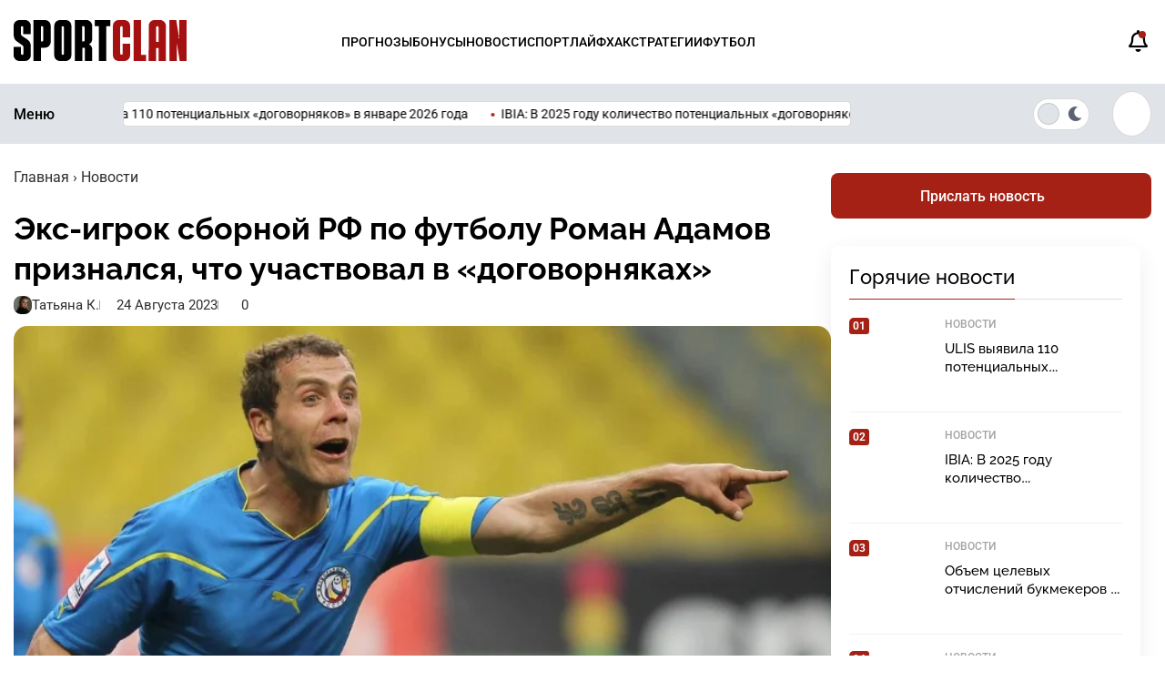

--- FILE ---
content_type: text/html; charset=UTF-8
request_url: https://sportclan.ru/blog/eks-igrok-sbornoj-rf-po-futbolu-roman-adamov-priznalsya-chto-uchastvoval-v-dogovornyakah/
body_size: 26770
content:
<!doctype html>
<html lang="ru">
<head>

	<meta charset="UTF-8">
	<meta name="viewport" content="width=device-width, initial-scale=1">
	
<script>
(function() {
  const savedScheme = localStorage.getItem('color-scheme');
  const scheme = savedScheme || 'light';
  document.documentElement.dataset.scheme = scheme;

  // ждём, когда WP выведет <link> (они появляются после wp_head)
  const observer = new MutationObserver(() => {
    const styleLinks = document.querySelectorAll('link[rel="stylesheet"]');
    if (!styleLinks.length) return;

    styleLinks.forEach(link => {
      if (link.href.includes('light.css')) {
        link.media = (scheme === 'light') ? 'all' : 'not all';
      }
      if (link.href.includes('dark.css')) {
        link.media = (scheme === 'dark') ? 'all' : 'not all';
      }
    });

    observer.disconnect(); // отключаем наблюдение — всё готово
  });

  observer.observe(document.head, { childList: true });

  // синхронизация ползунка после загрузки DOM
  document.addEventListener('DOMContentLoaded', function() {
    const slider = document.querySelector('.switcher__slider');
    if (!slider) return;
    slider.classList.toggle('switcher__slider--dark', scheme === 'dark');
    slider.classList.toggle('switcher__slider--light', scheme === 'light');
  });
})();
</script>



	<!--<meta name="color-scheme" content="light dark">-->
    <!--<meta name="theme-color" media="(prefers-color-scheme: light)" content="#fff">-->
    <!--<meta name="theme-color" media="(prefers-color-scheme: dark)" content="#000">-->
	
	<link rel="profile" href="https://gmpg.org/xfn/11">

<!--<link rel="preconnect" href="https://fonts.googleapis.com">-->
<!--<link rel="preconnect" href="https://fonts.gstatic.com" crossorigin>-->
<!--<link href="https://fonts.googleapis.com/css2?family=PT+Sans+Narrow:wght@400;700&display=swap" rel="stylesheet">-->


	<link rel="icon" href="https://sportclan.ru/wp-content/uploads/2025/09/.png" type="image/png">
	
	<!--<meta name="yandex-verification" content="56b8979023707478" />
    <meta name="yandex-verification" content="f369f765f088c046" />-->
    
	<meta name="ahrefs-site-verification" content="78f8f9c5ca7d95488db044a05b4a7fb40f34021f56fe54445dc9fa84485bbd45">
	<meta name="google-site-verification" content="-ryfKPYN2DdW0eFMRRFyuU_otAsJD60RuYv4iz1PucI" />
	<meta name="google-site-verification" content="JbMMxKXvTA9a72sNX8vXQZBx6bh0bN9s-8lQBfSAuxY" />

	<meta name="google-site-verification" content="TTs2Ml7-slniCAWPeLUA333qzrepuLS4bR3s_fd3zpI" />
	<!--<meta name="yandex-verification" content="77518467f764d828" />-->
	
	<meta name="yandex-verification" content="3c5e681d65db77f4" />
	
	

	    	<title>Экс-игрок сборной РФ по футболу Роман Адамов признался, что участвовал в «договорняках»</title>

		<!-- All in One SEO Pro 4.9.3 - aioseo.com -->
	<meta name="description" content="Экс-нападающий «Рубина» и сборной России по футболу Роман Адамов дал интервью порталу Sport24, в котором затронул тему договорных матчей." />
	<meta name="robots" content="max-image-preview:large" />
	<meta name="author" content="Татьяна К."/>
	<link rel="canonical" href="https://sportclan.ru/blog/eks-igrok-sbornoj-rf-po-futbolu-roman-adamov-priznalsya-chto-uchastvoval-v-dogovornyakah/" />
	<meta name="generator" content="All in One SEO Pro (AIOSEO) 4.9.3" />
		<meta property="og:locale" content="ru_RU" />
		<meta property="og:site_name" content="SportClan -" />
		<meta property="og:type" content="website" />
		<meta property="og:title" content="Экс-игрок сборной РФ по футболу Роман Адамов признался, что участвовал в «договорняках»" />
		<meta property="og:description" content="Экс-нападающий «Рубина» и сборной России по футболу Роман Адамов дал интервью порталу Sport24, в котором затронул тему договорных матчей." />
		<meta property="og:url" content="https://sportclan.ru/blog/eks-igrok-sbornoj-rf-po-futbolu-roman-adamov-priznalsya-chto-uchastvoval-v-dogovornyakah/" />
		<meta property="og:image" content="https://sportclan.ru/wp-content/uploads/2023/08/Ivan-Adamov.webp" />
		<meta property="og:image:secure_url" content="https://sportclan.ru/wp-content/uploads/2023/08/Ivan-Adamov.webp" />
		<meta property="og:image:width" content="750" />
		<meta property="og:image:height" content="420" />
		<meta name="twitter:card" content="summary_large_image" />
		<meta name="twitter:title" content="Экс-игрок сборной РФ по футболу Роман Адамов признался, что участвовал в «договорняках»" />
		<meta name="twitter:description" content="Экс-нападающий «Рубина» и сборной России по футболу Роман Адамов дал интервью порталу Sport24, в котором затронул тему договорных матчей." />
		<meta name="twitter:image" content="https://sportclan.ru/wp-content/uploads/2023/08/Ivan-Adamov.webp" />
		<script type="application/ld+json" class="aioseo-schema">
			{"@context":"https:\/\/schema.org","@graph":[{"@type":"BlogPosting","@id":"https:\/\/sportclan.ru\/blog\/eks-igrok-sbornoj-rf-po-futbolu-roman-adamov-priznalsya-chto-uchastvoval-v-dogovornyakah\/#blogposting","name":"\u042d\u043a\u0441-\u0438\u0433\u0440\u043e\u043a \u0441\u0431\u043e\u0440\u043d\u043e\u0439 \u0420\u0424 \u043f\u043e \u0444\u0443\u0442\u0431\u043e\u043b\u0443 \u0420\u043e\u043c\u0430\u043d \u0410\u0434\u0430\u043c\u043e\u0432 \u043f\u0440\u0438\u0437\u043d\u0430\u043b\u0441\u044f, \u0447\u0442\u043e \u0443\u0447\u0430\u0441\u0442\u0432\u043e\u0432\u0430\u043b \u0432 \u00ab\u0434\u043e\u0433\u043e\u0432\u043e\u0440\u043d\u044f\u043a\u0430\u0445\u00bb","headline":"\u042d\u043a\u0441-\u0438\u0433\u0440\u043e\u043a \u0441\u0431\u043e\u0440\u043d\u043e\u0439 \u0420\u0424 \u043f\u043e \u0444\u0443\u0442\u0431\u043e\u043b\u0443 \u0420\u043e\u043c\u0430\u043d \u0410\u0434\u0430\u043c\u043e\u0432 \u043f\u0440\u0438\u0437\u043d\u0430\u043b\u0441\u044f, \u0447\u0442\u043e \u0443\u0447\u0430\u0441\u0442\u0432\u043e\u0432\u0430\u043b \u0432 \u00ab\u0434\u043e\u0433\u043e\u0432\u043e\u0440\u043d\u044f\u043a\u0430\u0445\u00bb","author":{"@id":"https:\/\/sportclan.ru\/author\/admin\/#author"},"publisher":{"@id":"https:\/\/sportclan.ru\/#organization"},"image":{"@type":"ImageObject","url":"https:\/\/sportclan.ru\/wp-content\/uploads\/2023\/08\/Ivan-Adamov.webp","width":750,"height":420,"caption":"\u0418\u0432\u0430\u043d \u0410\u0434\u0430\u043c\u043e\u0432"},"datePublished":"2023-08-24T10:20:21+03:00","dateModified":"2023-08-24T10:20:21+03:00","inLanguage":"ru-RU","mainEntityOfPage":{"@id":"https:\/\/sportclan.ru\/blog\/eks-igrok-sbornoj-rf-po-futbolu-roman-adamov-priznalsya-chto-uchastvoval-v-dogovornyakah\/#webpage"},"isPartOf":{"@id":"https:\/\/sportclan.ru\/blog\/eks-igrok-sbornoj-rf-po-futbolu-roman-adamov-priznalsya-chto-uchastvoval-v-dogovornyakah\/#webpage"},"articleSection":"\u041d\u043e\u0432\u043e\u0441\u0442\u0438, \u0434\u043e\u0433\u043e\u0432\u043e\u0440\u043d\u044f\u043a"},{"@type":"BreadcrumbList","@id":"https:\/\/sportclan.ru\/blog\/eks-igrok-sbornoj-rf-po-futbolu-roman-adamov-priznalsya-chto-uchastvoval-v-dogovornyakah\/#breadcrumblist","itemListElement":[{"@type":"ListItem","@id":"https:\/\/sportclan.ru#listItem","position":1,"name":"Home","item":"https:\/\/sportclan.ru","nextItem":{"@type":"ListItem","@id":"https:\/\/sportclan.ru\/blog\/#listItem","name":"\u041d\u043e\u0432\u043e\u0441\u0442\u0438"}},{"@type":"ListItem","@id":"https:\/\/sportclan.ru\/blog\/#listItem","position":2,"name":"\u041d\u043e\u0432\u043e\u0441\u0442\u0438","item":"https:\/\/sportclan.ru\/blog\/","nextItem":{"@type":"ListItem","@id":"https:\/\/sportclan.ru\/blog\/eks-igrok-sbornoj-rf-po-futbolu-roman-adamov-priznalsya-chto-uchastvoval-v-dogovornyakah\/#listItem","name":"\u042d\u043a\u0441-\u0438\u0433\u0440\u043e\u043a \u0441\u0431\u043e\u0440\u043d\u043e\u0439 \u0420\u0424 \u043f\u043e \u0444\u0443\u0442\u0431\u043e\u043b\u0443 \u0420\u043e\u043c\u0430\u043d \u0410\u0434\u0430\u043c\u043e\u0432 \u043f\u0440\u0438\u0437\u043d\u0430\u043b\u0441\u044f, \u0447\u0442\u043e \u0443\u0447\u0430\u0441\u0442\u0432\u043e\u0432\u0430\u043b \u0432 \u00ab\u0434\u043e\u0433\u043e\u0432\u043e\u0440\u043d\u044f\u043a\u0430\u0445\u00bb"},"previousItem":{"@type":"ListItem","@id":"https:\/\/sportclan.ru#listItem","name":"Home"}},{"@type":"ListItem","@id":"https:\/\/sportclan.ru\/blog\/eks-igrok-sbornoj-rf-po-futbolu-roman-adamov-priznalsya-chto-uchastvoval-v-dogovornyakah\/#listItem","position":3,"name":"\u042d\u043a\u0441-\u0438\u0433\u0440\u043e\u043a \u0441\u0431\u043e\u0440\u043d\u043e\u0439 \u0420\u0424 \u043f\u043e \u0444\u0443\u0442\u0431\u043e\u043b\u0443 \u0420\u043e\u043c\u0430\u043d \u0410\u0434\u0430\u043c\u043e\u0432 \u043f\u0440\u0438\u0437\u043d\u0430\u043b\u0441\u044f, \u0447\u0442\u043e \u0443\u0447\u0430\u0441\u0442\u0432\u043e\u0432\u0430\u043b \u0432 \u00ab\u0434\u043e\u0433\u043e\u0432\u043e\u0440\u043d\u044f\u043a\u0430\u0445\u00bb","previousItem":{"@type":"ListItem","@id":"https:\/\/sportclan.ru\/blog\/#listItem","name":"\u041d\u043e\u0432\u043e\u0441\u0442\u0438"}}]},{"@type":"Organization","@id":"https:\/\/sportclan.ru\/#organization","name":"SportClan","url":"https:\/\/sportclan.ru\/","email":"admin@sportclan.ru","telephone":"+79680061214","foundingDate":"2018-03-06","numberOfEmployees":{"@type":"QuantitativeValue","value":5},"logo":{"@type":"ImageObject","url":"https:\/\/sportclan.ru\/wp-content\/uploads\/2025\/04\/spotclan-logo.png","@id":"https:\/\/sportclan.ru\/blog\/eks-igrok-sbornoj-rf-po-futbolu-roman-adamov-priznalsya-chto-uchastvoval-v-dogovornyakah\/#organizationLogo"},"image":{"@id":"https:\/\/sportclan.ru\/blog\/eks-igrok-sbornoj-rf-po-futbolu-roman-adamov-priznalsya-chto-uchastvoval-v-dogovornyakah\/#organizationLogo"},"sameAs":["https:\/\/www.facebook.com\/SportClanBETS\/","https:\/\/www.instagram.com\/sportclan_bets_zone\/","https:\/\/tr.pinterest.com\/aliaksandrnarch\/","https:\/\/www.youtube.com\/@sportclanru2356"]},{"@type":"Person","@id":"https:\/\/sportclan.ru\/author\/admin\/#author","url":"https:\/\/sportclan.ru\/author\/admin\/","name":"\u0422\u0430\u0442\u044c\u044f\u043d\u0430 \u041a.","image":{"@type":"ImageObject","@id":"https:\/\/sportclan.ru\/blog\/eks-igrok-sbornoj-rf-po-futbolu-roman-adamov-priznalsya-chto-uchastvoval-v-dogovornyakah\/#authorImage","url":"https:\/\/sportclan.ru\/wp-content\/themes\/gambling-park\/asset\/img\/zon\/1.webp","width":96,"height":96,"caption":"\u0422\u0430\u0442\u044c\u044f\u043d\u0430 \u041a."}},{"@type":"WebPage","@id":"https:\/\/sportclan.ru\/blog\/eks-igrok-sbornoj-rf-po-futbolu-roman-adamov-priznalsya-chto-uchastvoval-v-dogovornyakah\/#webpage","url":"https:\/\/sportclan.ru\/blog\/eks-igrok-sbornoj-rf-po-futbolu-roman-adamov-priznalsya-chto-uchastvoval-v-dogovornyakah\/","name":"\u042d\u043a\u0441-\u0438\u0433\u0440\u043e\u043a \u0441\u0431\u043e\u0440\u043d\u043e\u0439 \u0420\u0424 \u043f\u043e \u0444\u0443\u0442\u0431\u043e\u043b\u0443 \u0420\u043e\u043c\u0430\u043d \u0410\u0434\u0430\u043c\u043e\u0432 \u043f\u0440\u0438\u0437\u043d\u0430\u043b\u0441\u044f, \u0447\u0442\u043e \u0443\u0447\u0430\u0441\u0442\u0432\u043e\u0432\u0430\u043b \u0432 \u00ab\u0434\u043e\u0433\u043e\u0432\u043e\u0440\u043d\u044f\u043a\u0430\u0445\u00bb","description":"\u042d\u043a\u0441-\u043d\u0430\u043f\u0430\u0434\u0430\u044e\u0449\u0438\u0439 \u00ab\u0420\u0443\u0431\u0438\u043d\u0430\u00bb \u0438 \u0441\u0431\u043e\u0440\u043d\u043e\u0439 \u0420\u043e\u0441\u0441\u0438\u0438 \u043f\u043e \u0444\u0443\u0442\u0431\u043e\u043b\u0443 \u0420\u043e\u043c\u0430\u043d \u0410\u0434\u0430\u043c\u043e\u0432 \u0434\u0430\u043b \u0438\u043d\u0442\u0435\u0440\u0432\u044c\u044e \u043f\u043e\u0440\u0442\u0430\u043b\u0443 Sport24, \u0432 \u043a\u043e\u0442\u043e\u0440\u043e\u043c \u0437\u0430\u0442\u0440\u043e\u043d\u0443\u043b \u0442\u0435\u043c\u0443 \u0434\u043e\u0433\u043e\u0432\u043e\u0440\u043d\u044b\u0445 \u043c\u0430\u0442\u0447\u0435\u0439.","inLanguage":"ru-RU","isPartOf":{"@id":"https:\/\/sportclan.ru\/#website"},"breadcrumb":{"@id":"https:\/\/sportclan.ru\/blog\/eks-igrok-sbornoj-rf-po-futbolu-roman-adamov-priznalsya-chto-uchastvoval-v-dogovornyakah\/#breadcrumblist"},"author":{"@id":"https:\/\/sportclan.ru\/author\/admin\/#author"},"creator":{"@id":"https:\/\/sportclan.ru\/author\/admin\/#author"},"image":{"@type":"ImageObject","url":"https:\/\/sportclan.ru\/wp-content\/uploads\/2023\/08\/Ivan-Adamov.webp","@id":"https:\/\/sportclan.ru\/blog\/eks-igrok-sbornoj-rf-po-futbolu-roman-adamov-priznalsya-chto-uchastvoval-v-dogovornyakah\/#mainImage","width":750,"height":420,"caption":"\u0418\u0432\u0430\u043d \u0410\u0434\u0430\u043c\u043e\u0432"},"primaryImageOfPage":{"@id":"https:\/\/sportclan.ru\/blog\/eks-igrok-sbornoj-rf-po-futbolu-roman-adamov-priznalsya-chto-uchastvoval-v-dogovornyakah\/#mainImage"},"datePublished":"2023-08-24T10:20:21+03:00","dateModified":"2023-08-24T10:20:21+03:00"},{"@type":"WebSite","@id":"https:\/\/sportclan.ru\/#website","url":"https:\/\/sportclan.ru\/","name":"SportClan","inLanguage":"ru-RU","publisher":{"@id":"https:\/\/sportclan.ru\/#organization"}}]}
		</script>
		<!-- All in One SEO Pro -->

<link rel='dns-prefetch' href='//cdn.jsdelivr.net' />
<link rel="alternate" type="application/rss+xml" title="SportClan &raquo; Лента" href="https://sportclan.ru/feed/" />
<link rel="alternate" type="application/rss+xml" title="SportClan &raquo; Лента комментариев" href="https://sportclan.ru/comments/feed/" />
<link rel="alternate" type="application/rss+xml" title="SportClan &raquo; Лента комментариев к &laquo;Экс-игрок сборной РФ по футболу Роман Адамов признался, что участвовал в «договорняках»&raquo;" href="https://sportclan.ru/blog/eks-igrok-sbornoj-rf-po-futbolu-roman-adamov-priznalsya-chto-uchastvoval-v-dogovornyakah/feed/" />
<link rel="alternate" title="oEmbed (JSON)" type="application/json+oembed" href="https://sportclan.ru/wp-json/oembed/1.0/embed?url=https%3A%2F%2Fsportclan.ru%2Fblog%2Feks-igrok-sbornoj-rf-po-futbolu-roman-adamov-priznalsya-chto-uchastvoval-v-dogovornyakah%2F" />
<link rel="alternate" title="oEmbed (XML)" type="text/xml+oembed" href="https://sportclan.ru/wp-json/oembed/1.0/embed?url=https%3A%2F%2Fsportclan.ru%2Fblog%2Feks-igrok-sbornoj-rf-po-futbolu-roman-adamov-priznalsya-chto-uchastvoval-v-dogovornyakah%2F&#038;format=xml" />
<style id='wp-img-auto-sizes-contain-inline-css'>
img:is([sizes=auto i],[sizes^="auto," i]){contain-intrinsic-size:3000px 1500px}
/*# sourceURL=wp-img-auto-sizes-contain-inline-css */
</style>
<style id='wp-emoji-styles-inline-css'>

	img.wp-smiley, img.emoji {
		display: inline !important;
		border: none !important;
		box-shadow: none !important;
		height: 1em !important;
		width: 1em !important;
		margin: 0 0.07em !important;
		vertical-align: -0.1em !important;
		background: none !important;
		padding: 0 !important;
	}
/*# sourceURL=wp-emoji-styles-inline-css */
</style>
<style id='wp-block-library-inline-css'>
:root{--wp-block-synced-color:#7a00df;--wp-block-synced-color--rgb:122,0,223;--wp-bound-block-color:var(--wp-block-synced-color);--wp-editor-canvas-background:#ddd;--wp-admin-theme-color:#007cba;--wp-admin-theme-color--rgb:0,124,186;--wp-admin-theme-color-darker-10:#006ba1;--wp-admin-theme-color-darker-10--rgb:0,107,160.5;--wp-admin-theme-color-darker-20:#005a87;--wp-admin-theme-color-darker-20--rgb:0,90,135;--wp-admin-border-width-focus:2px}@media (min-resolution:192dpi){:root{--wp-admin-border-width-focus:1.5px}}.wp-element-button{cursor:pointer}:root .has-very-light-gray-background-color{background-color:#eee}:root .has-very-dark-gray-background-color{background-color:#313131}:root .has-very-light-gray-color{color:#eee}:root .has-very-dark-gray-color{color:#313131}:root .has-vivid-green-cyan-to-vivid-cyan-blue-gradient-background{background:linear-gradient(135deg,#00d084,#0693e3)}:root .has-purple-crush-gradient-background{background:linear-gradient(135deg,#34e2e4,#4721fb 50%,#ab1dfe)}:root .has-hazy-dawn-gradient-background{background:linear-gradient(135deg,#faaca8,#dad0ec)}:root .has-subdued-olive-gradient-background{background:linear-gradient(135deg,#fafae1,#67a671)}:root .has-atomic-cream-gradient-background{background:linear-gradient(135deg,#fdd79a,#004a59)}:root .has-nightshade-gradient-background{background:linear-gradient(135deg,#330968,#31cdcf)}:root .has-midnight-gradient-background{background:linear-gradient(135deg,#020381,#2874fc)}:root{--wp--preset--font-size--normal:16px;--wp--preset--font-size--huge:42px}.has-regular-font-size{font-size:1em}.has-larger-font-size{font-size:2.625em}.has-normal-font-size{font-size:var(--wp--preset--font-size--normal)}.has-huge-font-size{font-size:var(--wp--preset--font-size--huge)}.has-text-align-center{text-align:center}.has-text-align-left{text-align:left}.has-text-align-right{text-align:right}.has-fit-text{white-space:nowrap!important}#end-resizable-editor-section{display:none}.aligncenter{clear:both}.items-justified-left{justify-content:flex-start}.items-justified-center{justify-content:center}.items-justified-right{justify-content:flex-end}.items-justified-space-between{justify-content:space-between}.screen-reader-text{border:0;clip-path:inset(50%);height:1px;margin:-1px;overflow:hidden;padding:0;position:absolute;width:1px;word-wrap:normal!important}.screen-reader-text:focus{background-color:#ddd;clip-path:none;color:#444;display:block;font-size:1em;height:auto;left:5px;line-height:normal;padding:15px 23px 14px;text-decoration:none;top:5px;width:auto;z-index:100000}html :where(.has-border-color){border-style:solid}html :where([style*=border-top-color]){border-top-style:solid}html :where([style*=border-right-color]){border-right-style:solid}html :where([style*=border-bottom-color]){border-bottom-style:solid}html :where([style*=border-left-color]){border-left-style:solid}html :where([style*=border-width]){border-style:solid}html :where([style*=border-top-width]){border-top-style:solid}html :where([style*=border-right-width]){border-right-style:solid}html :where([style*=border-bottom-width]){border-bottom-style:solid}html :where([style*=border-left-width]){border-left-style:solid}html :where(img[class*=wp-image-]){height:auto;max-width:100%}:where(figure){margin:0 0 1em}html :where(.is-position-sticky){--wp-admin--admin-bar--position-offset:var(--wp-admin--admin-bar--height,0px)}@media screen and (max-width:600px){html :where(.is-position-sticky){--wp-admin--admin-bar--position-offset:0px}}

/*# sourceURL=wp-block-library-inline-css */
</style><style id='global-styles-inline-css'>
:root{--wp--preset--aspect-ratio--square: 1;--wp--preset--aspect-ratio--4-3: 4/3;--wp--preset--aspect-ratio--3-4: 3/4;--wp--preset--aspect-ratio--3-2: 3/2;--wp--preset--aspect-ratio--2-3: 2/3;--wp--preset--aspect-ratio--16-9: 16/9;--wp--preset--aspect-ratio--9-16: 9/16;--wp--preset--color--black: #000000;--wp--preset--color--cyan-bluish-gray: #abb8c3;--wp--preset--color--white: #ffffff;--wp--preset--color--pale-pink: #f78da7;--wp--preset--color--vivid-red: #cf2e2e;--wp--preset--color--luminous-vivid-orange: #ff6900;--wp--preset--color--luminous-vivid-amber: #fcb900;--wp--preset--color--light-green-cyan: #7bdcb5;--wp--preset--color--vivid-green-cyan: #00d084;--wp--preset--color--pale-cyan-blue: #8ed1fc;--wp--preset--color--vivid-cyan-blue: #0693e3;--wp--preset--color--vivid-purple: #9b51e0;--wp--preset--color--sc-red: #d40030;--wp--preset--color--light-gray: #e2e2e2;--wp--preset--color--pink: #f78da7;--wp--preset--color--red: #cf2e2e;--wp--preset--color--orange: #ff6900;--wp--preset--color--yellow: #fcb900;--wp--preset--color--light-blue: #8ed1fc;--wp--preset--color--purple: #9b51e0;--wp--preset--color--golden: #c18f1a;--wp--preset--gradient--vivid-cyan-blue-to-vivid-purple: linear-gradient(135deg,rgb(6,147,227) 0%,rgb(155,81,224) 100%);--wp--preset--gradient--light-green-cyan-to-vivid-green-cyan: linear-gradient(135deg,rgb(122,220,180) 0%,rgb(0,208,130) 100%);--wp--preset--gradient--luminous-vivid-amber-to-luminous-vivid-orange: linear-gradient(135deg,rgb(252,185,0) 0%,rgb(255,105,0) 100%);--wp--preset--gradient--luminous-vivid-orange-to-vivid-red: linear-gradient(135deg,rgb(255,105,0) 0%,rgb(207,46,46) 100%);--wp--preset--gradient--very-light-gray-to-cyan-bluish-gray: linear-gradient(135deg,rgb(238,238,238) 0%,rgb(169,184,195) 100%);--wp--preset--gradient--cool-to-warm-spectrum: linear-gradient(135deg,rgb(74,234,220) 0%,rgb(151,120,209) 20%,rgb(207,42,186) 40%,rgb(238,44,130) 60%,rgb(251,105,98) 80%,rgb(254,248,76) 100%);--wp--preset--gradient--blush-light-purple: linear-gradient(135deg,rgb(255,206,236) 0%,rgb(152,150,240) 100%);--wp--preset--gradient--blush-bordeaux: linear-gradient(135deg,rgb(254,205,165) 0%,rgb(254,45,45) 50%,rgb(107,0,62) 100%);--wp--preset--gradient--luminous-dusk: linear-gradient(135deg,rgb(255,203,112) 0%,rgb(199,81,192) 50%,rgb(65,88,208) 100%);--wp--preset--gradient--pale-ocean: linear-gradient(135deg,rgb(255,245,203) 0%,rgb(182,227,212) 50%,rgb(51,167,181) 100%);--wp--preset--gradient--electric-grass: linear-gradient(135deg,rgb(202,248,128) 0%,rgb(113,206,126) 100%);--wp--preset--gradient--midnight: linear-gradient(135deg,rgb(2,3,129) 0%,rgb(40,116,252) 100%);--wp--preset--font-size--small: 13px;--wp--preset--font-size--medium: 20px;--wp--preset--font-size--large: 36px;--wp--preset--font-size--x-large: 42px;--wp--preset--spacing--20: 0.44rem;--wp--preset--spacing--30: 0.67rem;--wp--preset--spacing--40: 1rem;--wp--preset--spacing--50: 1.5rem;--wp--preset--spacing--60: 2.25rem;--wp--preset--spacing--70: 3.38rem;--wp--preset--spacing--80: 5.06rem;--wp--preset--shadow--natural: 6px 6px 9px rgba(0, 0, 0, 0.2);--wp--preset--shadow--deep: 12px 12px 50px rgba(0, 0, 0, 0.4);--wp--preset--shadow--sharp: 6px 6px 0px rgba(0, 0, 0, 0.2);--wp--preset--shadow--outlined: 6px 6px 0px -3px rgb(255, 255, 255), 6px 6px rgb(0, 0, 0);--wp--preset--shadow--crisp: 6px 6px 0px rgb(0, 0, 0);}:where(.is-layout-flex){gap: 0.5em;}:where(.is-layout-grid){gap: 0.5em;}body .is-layout-flex{display: flex;}.is-layout-flex{flex-wrap: wrap;align-items: center;}.is-layout-flex > :is(*, div){margin: 0;}body .is-layout-grid{display: grid;}.is-layout-grid > :is(*, div){margin: 0;}:where(.wp-block-columns.is-layout-flex){gap: 2em;}:where(.wp-block-columns.is-layout-grid){gap: 2em;}:where(.wp-block-post-template.is-layout-flex){gap: 1.25em;}:where(.wp-block-post-template.is-layout-grid){gap: 1.25em;}.has-black-color{color: var(--wp--preset--color--black) !important;}.has-cyan-bluish-gray-color{color: var(--wp--preset--color--cyan-bluish-gray) !important;}.has-white-color{color: var(--wp--preset--color--white) !important;}.has-pale-pink-color{color: var(--wp--preset--color--pale-pink) !important;}.has-vivid-red-color{color: var(--wp--preset--color--vivid-red) !important;}.has-luminous-vivid-orange-color{color: var(--wp--preset--color--luminous-vivid-orange) !important;}.has-luminous-vivid-amber-color{color: var(--wp--preset--color--luminous-vivid-amber) !important;}.has-light-green-cyan-color{color: var(--wp--preset--color--light-green-cyan) !important;}.has-vivid-green-cyan-color{color: var(--wp--preset--color--vivid-green-cyan) !important;}.has-pale-cyan-blue-color{color: var(--wp--preset--color--pale-cyan-blue) !important;}.has-vivid-cyan-blue-color{color: var(--wp--preset--color--vivid-cyan-blue) !important;}.has-vivid-purple-color{color: var(--wp--preset--color--vivid-purple) !important;}.has-black-background-color{background-color: var(--wp--preset--color--black) !important;}.has-cyan-bluish-gray-background-color{background-color: var(--wp--preset--color--cyan-bluish-gray) !important;}.has-white-background-color{background-color: var(--wp--preset--color--white) !important;}.has-pale-pink-background-color{background-color: var(--wp--preset--color--pale-pink) !important;}.has-vivid-red-background-color{background-color: var(--wp--preset--color--vivid-red) !important;}.has-luminous-vivid-orange-background-color{background-color: var(--wp--preset--color--luminous-vivid-orange) !important;}.has-luminous-vivid-amber-background-color{background-color: var(--wp--preset--color--luminous-vivid-amber) !important;}.has-light-green-cyan-background-color{background-color: var(--wp--preset--color--light-green-cyan) !important;}.has-vivid-green-cyan-background-color{background-color: var(--wp--preset--color--vivid-green-cyan) !important;}.has-pale-cyan-blue-background-color{background-color: var(--wp--preset--color--pale-cyan-blue) !important;}.has-vivid-cyan-blue-background-color{background-color: var(--wp--preset--color--vivid-cyan-blue) !important;}.has-vivid-purple-background-color{background-color: var(--wp--preset--color--vivid-purple) !important;}.has-black-border-color{border-color: var(--wp--preset--color--black) !important;}.has-cyan-bluish-gray-border-color{border-color: var(--wp--preset--color--cyan-bluish-gray) !important;}.has-white-border-color{border-color: var(--wp--preset--color--white) !important;}.has-pale-pink-border-color{border-color: var(--wp--preset--color--pale-pink) !important;}.has-vivid-red-border-color{border-color: var(--wp--preset--color--vivid-red) !important;}.has-luminous-vivid-orange-border-color{border-color: var(--wp--preset--color--luminous-vivid-orange) !important;}.has-luminous-vivid-amber-border-color{border-color: var(--wp--preset--color--luminous-vivid-amber) !important;}.has-light-green-cyan-border-color{border-color: var(--wp--preset--color--light-green-cyan) !important;}.has-vivid-green-cyan-border-color{border-color: var(--wp--preset--color--vivid-green-cyan) !important;}.has-pale-cyan-blue-border-color{border-color: var(--wp--preset--color--pale-cyan-blue) !important;}.has-vivid-cyan-blue-border-color{border-color: var(--wp--preset--color--vivid-cyan-blue) !important;}.has-vivid-purple-border-color{border-color: var(--wp--preset--color--vivid-purple) !important;}.has-vivid-cyan-blue-to-vivid-purple-gradient-background{background: var(--wp--preset--gradient--vivid-cyan-blue-to-vivid-purple) !important;}.has-light-green-cyan-to-vivid-green-cyan-gradient-background{background: var(--wp--preset--gradient--light-green-cyan-to-vivid-green-cyan) !important;}.has-luminous-vivid-amber-to-luminous-vivid-orange-gradient-background{background: var(--wp--preset--gradient--luminous-vivid-amber-to-luminous-vivid-orange) !important;}.has-luminous-vivid-orange-to-vivid-red-gradient-background{background: var(--wp--preset--gradient--luminous-vivid-orange-to-vivid-red) !important;}.has-very-light-gray-to-cyan-bluish-gray-gradient-background{background: var(--wp--preset--gradient--very-light-gray-to-cyan-bluish-gray) !important;}.has-cool-to-warm-spectrum-gradient-background{background: var(--wp--preset--gradient--cool-to-warm-spectrum) !important;}.has-blush-light-purple-gradient-background{background: var(--wp--preset--gradient--blush-light-purple) !important;}.has-blush-bordeaux-gradient-background{background: var(--wp--preset--gradient--blush-bordeaux) !important;}.has-luminous-dusk-gradient-background{background: var(--wp--preset--gradient--luminous-dusk) !important;}.has-pale-ocean-gradient-background{background: var(--wp--preset--gradient--pale-ocean) !important;}.has-electric-grass-gradient-background{background: var(--wp--preset--gradient--electric-grass) !important;}.has-midnight-gradient-background{background: var(--wp--preset--gradient--midnight) !important;}.has-small-font-size{font-size: var(--wp--preset--font-size--small) !important;}.has-medium-font-size{font-size: var(--wp--preset--font-size--medium) !important;}.has-large-font-size{font-size: var(--wp--preset--font-size--large) !important;}.has-x-large-font-size{font-size: var(--wp--preset--font-size--x-large) !important;}
/*# sourceURL=global-styles-inline-css */
</style>

<style id='classic-theme-styles-inline-css'>
/*! This file is auto-generated */
.wp-block-button__link{color:#fff;background-color:#32373c;border-radius:9999px;box-shadow:none;text-decoration:none;padding:calc(.667em + 2px) calc(1.333em + 2px);font-size:1.125em}.wp-block-file__button{background:#32373c;color:#fff;text-decoration:none}
/*# sourceURL=/wp-includes/css/classic-themes.min.css */
</style>
<link rel='stylesheet' id='pld-font-awesome-css' href='https://sportclan.ru/wp-content/plugins/posts-like-dislike/css/fontawesome/css/all.min.css?ver=1.1.6' media='all' />
<link rel='stylesheet' id='pld-frontend-css' href='https://sportclan.ru/wp-content/plugins/posts-like-dislike/css/pld-frontend.css?ver=1.1.6' media='all' />
<link rel='stylesheet' id='expert-review-style-css' href='https://sportclan.ru/wp-content/plugins/expert-review/assets/public/css/styles.min.css?ver=1.10.0' media='all' />
<link rel='stylesheet' id='gambling-park-style-style-css' href='https://sportclan.ru/wp-content/themes/gambling-park/asset/css/style.css' media='all' />
<link rel='stylesheet' id='gambling-park-fontawesome-core-css' href='https://sportclan.ru/wp-content/themes/gambling-park/asset/fonts/fontawesome-pro-6.5.2-web/css/fontawesome.css' media='all' />
<link rel='stylesheet' id='gambling-park-style-itc-slider-css' href='https://sportclan.ru/wp-content/themes/gambling-park/asset/css/itc-slider.css' media='all' />
<link rel='stylesheet' id='fullcalendar-css-css' href='https://sportclan.ru/wp-content/themes/gambling-park/asset/css/calendar.css' media='all' />
<link rel='stylesheet' id='gambling-park-style-light-css' href='https://sportclan.ru/wp-content/themes/gambling-park/asset/css/light.css' media='all' />
<link rel='stylesheet' media='not all' id='gambling-park-style-dark-css' href='https://sportclan.ru/wp-content/themes/gambling-park/asset/css/dark.css' media='all' />
<link rel='stylesheet' id='swiper-css-css' href='https://cdn.jsdelivr.net/npm/swiper@11/swiper-bundle.min.css' media='all' />
<script src="https://sportclan.ru/wp-includes/js/jquery/jquery.min.js?ver=3.7.1" id="jquery-core-js"></script>
<script src="https://sportclan.ru/wp-includes/js/jquery/jquery-migrate.min.js?ver=3.4.1" id="jquery-migrate-js"></script>
<script id="pld-frontend-js-extra">
var pld_js_object = {"admin_ajax_url":"https://sportclan.ru/wp-admin/admin-ajax.php","admin_ajax_nonce":"8ed15c7599"};
//# sourceURL=pld-frontend-js-extra
</script>
<script src="https://sportclan.ru/wp-content/plugins/posts-like-dislike/js/pld-frontend.js?ver=1.1.6" id="pld-frontend-js"></script>
<script defer="defer" src="https://sportclan.ru/wp-content/themes/gambling-park/asset/js/tab.js" id="gambling-park-tab-js"></script>
<link rel="https://api.w.org/" href="https://sportclan.ru/wp-json/" /><link rel="alternate" title="JSON" type="application/json" href="https://sportclan.ru/wp-json/wp/v2/posts/113893" /><link rel="EditURI" type="application/rsd+xml" title="RSD" href="https://sportclan.ru/xmlrpc.php?rsd" />
<meta name="generator" content="WordPress 6.9" />
<link rel='shortlink' href='https://sportclan.ru/?p=113893' />
<style></style><style></style><link rel="pingback" href="https://sportclan.ru/xmlrpc.php"><link rel="preload" as="image" href="https://sportclan.ru/wp-content/uploads/2023/08/Ivan-Adamov.webp"><link rel="icon" href="https://sportclan.ru/wp-content/uploads/2025/10/cropped-favikon-32x32.png" sizes="32x32" />
<link rel="icon" href="https://sportclan.ru/wp-content/uploads/2025/10/cropped-favikon-192x192.png" sizes="192x192" />
<link rel="apple-touch-icon" href="https://sportclan.ru/wp-content/uploads/2025/10/cropped-favikon-180x180.png" />
<meta name="msapplication-TileImage" content="https://sportclan.ru/wp-content/uploads/2025/10/cropped-favikon-270x270.png" />
	
	
<link rel="stylesheet" href="https://cdn.jsdelivr.net/npm/swiper@11/swiper-bundle.min.css">
<link rel='stylesheet' id='cld-font-awesome-css' href='https://sportclan.ru/wp-content/plugins/comments-like-dislike/css/fontawesome/css/all.min.css?ver=1.2.4' media='all' />
<link rel='stylesheet' id='cld-frontend-css' href='https://sportclan.ru/wp-content/plugins/comments-like-dislike/css/cld-frontend.css?ver=1.2.4' media='all' />
</head>

<body class="wp-singular post-template-default single single-post postid-113893 single-format-standard wp-theme-gambling-park user-guest user-not-logged-in">
<div id="page" class="site bg">

        <header id="header">
            <div class="conteiner flex-head">
                <div class="flex flex-center">
					<div class="mr40">
						<a href="/">
							<div class="logo"></div>
						</a>
					</div>
					<nav>
						<ul><li id="menu-item-154128" class="menu-item menu-item-type-taxonomy menu-item-object-category menu-item-154128"><a href="https://sportclan.ru/prognozy/">Прогнозы</a></li>
<li id="menu-item-154129" class="menu-item menu-item-type-custom menu-item-object-custom menu-item-154129"><a href="/bonusy/">БОНУСЫ</a></li>
<li id="menu-item-154130" class="menu-item menu-item-type-taxonomy menu-item-object-category current-post-ancestor current-menu-parent current-post-parent menu-item-154130"><a href="https://sportclan.ru/blog/">НОВОСТИ</a></li>
<li id="menu-item-154131" class="menu-item menu-item-type-taxonomy menu-item-object-category menu-item-154131"><a href="https://sportclan.ru/sportnews/">Спорт</a></li>
<li id="menu-item-154132" class="menu-item menu-item-type-taxonomy menu-item-object-category menu-item-154132"><a href="https://sportclan.ru/bk/">Лайфхак</a></li>
<li id="menu-item-154134" class="menu-item menu-item-type-taxonomy menu-item-object-category menu-item-154134"><a href="https://sportclan.ru/strategii/">Стратегии</a></li>
<li id="menu-item-154133" class="menu-item menu-item-type-taxonomy menu-item-object-category menu-item-154133"><a href="https://sportclan.ru/football/">Футбол</a></li>
</ul>					</nav>
                    <div class="body-overlay"></div>
                </div>
                <div class="header__icons ml-15">
					                    <button id="page-header-notifications-dropdown" class="icon header-notifications pos-rel newicongs"
                        type="button" data-bs-toggle="dropdown" aria-haspopup="true" aria-expanded="false">
                        <div class="icon">
                            <i class="far fa-bell"></i>
                            <span class="notification"></span>
                        </div>

                    </button>

                    <div id="modal-notif" class="modal-notif">
                        <div class="modal-content-notif">

                            <div class="notification-popup for-you">
                                <button class="piecal-popover__close-button" id="for-btn-clos">
                                </button>
                                <p class="for-you-title">Специальный Бонус</p>
                                <div class="flex">
                                    <img class="for-you-logo"
                                        src="/wp-content/themes/gambling-park/asset/img/Winline логотип.svg" alt="bonus logo">
                                    <div class="div-p-for-you-prais">
                                        <p class="for-you-prais"><img src="/wp-content/themes/gambling-park/asset/img/999.png" alt="bonus">₽ <span style="color: #a52116;">3000</span>
                                            <span class="for-you-prais">на первый депозит</span>
                                        </p>
                                    </div>
                                </div>
                                <div class="for-you-timer">
                                    <span id="timer">00:36:16</span>
                                </div>
                                <div class="get-btn"><a class="btn teg-hov" target="_blank"
                                        href="https://sportclan.ru/bonusy/winline-fribet-1000-rublej-2019/">Получить</a>
                                </div>
                            </div>
                        </div>
                    </div>
                </div>
            </div>
            <div class="gray">
                <div class="conteiner flex-head fl-hed-too">
					                    <div class="drop-category">Меню<i class="fa-regular fa-bars"></i></div>
                    <div class="drops-category">
                        <ul>
                            <li><a href="/obzor/"><i class="fa-light fa-money-bill-1 fan"></i> Обзоры БК</a></li>
                            <li><a href="/sportsmeny/"><i class="fa-light fa-person-dress fan"></i> Спортсмены</a></li>
                            <li><a href="/stavki/"><i class="fa-light fa-calendar fan"></i> Ставки</a></li>
                            <li><a href="/poleznye-fakty/"><i class="fa-light fa-ticket-simple fan"></i> Факты</a></li>
                            <li><a href="/soft/"><i class="fa-light fa-desktop fan"></i> Софт</a></li>
                            <li><a href="/football/"><i class="fa-light fa-thumbs-up fan"></i> Футбол</a></li>
                        </ul>
                    </div>
					    <div class="marq-wrap">
        <div class="marquee">
            <div class="marquee__content">
                                    <p class="flex">
						<a href="https://sportclan.ru/blog/ulis-vyjavila-110-potencialnyh-dogovornjakov-v-janvare-2026-goda/" target="_blank"><span></span>ULIS выявила 110 потенциальных &#171;договорняков&#187; в январе 2026 года</a>
                    </p>
                                    <p class="flex">
						<a href="https://sportclan.ru/blog/ibia-v-2025-godu-kolichestvo-potencialnyh-dogovornjakov-vyroslo-na-37-i-dostiglo-300/" target="_blank"><span></span>IBIA: В 2025 году количество потенциальных &#171;договорняков&#187; выросло на 37% и достигло 300</a>
                    </p>
                                    <p class="flex">
						<a href="https://sportclan.ru/blog/obem-celevyh-otchislenij-bukmekerov-v-polzu-khl-vyros-na-76-i-dostig-1-7-mlrd-rublej-v-2025-godu/" target="_blank"><span></span>Объем целевых отчислений букмекеров в пользу КХЛ вырос на 76% и достиг 1,7 млрд рублей в 2025 году</a>
                    </p>
                                    <p class="flex">
						<a href="https://sportclan.ru/blog/kriptomilliarder-vitalik-buterin-rasskazal-o-svoej-strategii-zarabotka-na-polymarket/" target="_blank"><span></span>Криптомиллиардер Виталик Бутерин рассказал о своей стратегии заработка на Polymarket</a>
                    </p>
                                    <p class="flex">
						<a href="https://sportclan.ru/blog/draftkings-nachnet-prinimat-depozity-cherez-konvertaciju-kriptovaljuty-v-dollary/" target="_blank"><span></span>DraftKings начнет принимать депозиты через конвертацию криптовалюты в доллары</a>
                    </p>
                                    <p class="flex">
						<a href="https://sportclan.ru/blog/olimpbet-i-zenit-dobavili-novuju-bystruju-igru-bouling/" target="_blank"><span></span>Olimpbet и Zenit добавили новую быструю игру — боулинг</a>
                    </p>
                                    <p class="flex">
						<a href="https://sportclan.ru/blog/fas-vozbudilo-delo-iz-za-reklamy-onlajn-kazino-mellstroy-v-telegram/" target="_blank"><span></span>ФАС возбудило дело из-за рекламы онлайн-казино Mellstroy* в Telegram</a>
                    </p>
                                    <p class="flex">
						<a href="https://sportclan.ru/blog/edinyj-cupis-dobavil-v-razdel-partnery-onlajn-bukmekera-24bet/" target="_blank"><span></span>Единый ЦУПИС добавил в раздел «Партнеры» онлайн-букмекера 24bet</a>
                    </p>
                                    <p class="flex">
						<a href="https://sportclan.ru/blog/jekspert-prizvala-rossijskie-vuzy-nachat-podgotovku-kadrov-dlja-igornoj-industrii/" target="_blank"><span></span>Эксперт призвала российские вузы начать подготовку кадров для игорной индустрии</a>
                    </p>
                                    <p class="flex">
						<a href="https://sportclan.ru/blog/v-nju-jorke-hotjat-zapretit-stavki-bettoram-za-ugrozy-i-oskorblenija-sportsmenov/" target="_blank"><span></span>В Нью-Йорке хотят запретить ставки бетторам за угрозы и оскорбления спортсменов</a>
                    </p>
                                    <p class="flex">
						<a href="https://sportclan.ru/blog/v-shtate-mjen-onlajn-kazino-razreshili-otkryvat-tolko-indejcam/" target="_blank"><span></span>В штате Мэн онлайн-казино разрешили открывать только индейцам</a>
                    </p>
                                    <p class="flex">
						<a href="https://sportclan.ru/blog/superboul-60-mozhet-stat-samym-denezhnym-matchem-v-istorii-legalnogo-bettinga-ssha/" target="_blank"><span></span>Супербоул-60 может стать самым «денежным» матчем в истории легального беттинга США</a>
                    </p>
                            </div>
        </div>
    </div>
    					 <div class="switch">
    <div class="switcher">
        <div class="switcher__icon switcher__icon--light" aria-label="Светлая" title="Светлая">
                <i class="fas fa-sun"></i>
        </div>
        <div class="switcher__slider">
        <div class="switcher__slider__thumb"></div>
        </div>
        <div class="switcher__icon switcher__icon--dark" aria-label="Темная" title="Темная">
            <i class="fas fa-moon"></i>
        </div>
    </div>
 </div>
					     <div class="flex gap20 head-tag-search">
                        <div class="icon-ser"><a href="#openModal" id="openModalLink"><i
                                    class="fa-solid fa-magnifying-glass"></i></a>
                        </div>
                    </div>
                </div>
            </div>
        </header>
	               <div id="openModal" class="modal">
                        <div class="modal-dialog">
                            <div class="modal-content">
                                <div class="modal-header">
                                </div>
                                <div class="modal-body">
                                    <div style="width: 100%">
                                        <p class="serch-text"><form role="search" method="get" class="search-form" action="https://sportclan.ru/">
    <label>
        <input type="search" class="search-field" placeholder="Поиск" value="" name="s" />
    </label>
</form>
 </p>
                                    </div>
                                    <div><i class="fa-solid fa-magnifying-glass lupa"></i></div>
                                </div>
                            </div>
                            <a title="Close" class="close">×</a>
                        </div>
                    </div>	
<div class="conteiner flex gap30 single-page ">
    <div class="single-page-content">
		<div class="bread-crambs">
    <a href="https://sportclan.ru">Главная</a> ›
    <a href="https://sportclan.ru/blog/">Новости</a></div>		   <h1 class="jost">Экс-игрок сборной РФ по футболу Роман Адамов признался, что участвовал в «договорняках»</h1>
    <div class="flex date autor-livehuck">
        <div class="flex autor-news gap10">
    <img alt="avatar" src='https://sportclan.ru/wp-content/themes/gambling-park/asset/img/zon/1.webp' srcset='https://sportclan.ru/wp-content/themes/gambling-park/asset/img/zon/1.webp 2x' class='avatar avatar-20 photo autor-avatar20' height='20' width='20' decoding='async'/>    <p><a href="https://sportclan.ru/author/admin/">Татьяна К.</a></p>
        </div>

        <div class="flex autor-news gap10">
            <i class="fa-solid fa-calendar-days"></i>
                            <p>24 Августа 2023</p>
                    </div>
        <i class="fa-regular fa-comments"></i>
        <p>0</p>
    </div>
							<img class="single-first-img" src="https://sportclan.ru/wp-content/uploads/2023/08/Ivan-Adamov.webp" alt="Иван Адамов">
						<div class="sp-content-wrap">
            	<p>Экс-нападающий «Рубина» и сборной России по футболу <span style="color: #ffcc00;">Роман Адамов</span> дал интервью порталу Sport24, в котором затронул тему <a href="https://sportclan.ru/bk/dogovornoj-match/" target="_blank" rel="noopener noreferrer">договорных матчей</a>.</p>
<p>По словам Адамова, ему неоднократно приходилось быть участником «договорняков» по молодости. Однако о том, что игры были продажные, он узнавал только спустя длительное время, а на самих таких матчах по-честному «убивался».</p>
<p>Также Роман поделился одним примером подкупной игры. Это случилось в начале его профессиональной карьеры, когда футболист был в составе волгоградской «<span style="color: #ffcc00;">Олимпии</span>», которую в то время тренировал <span style="color: #ffcc00;">Леонид Слуцкий</span>. В одном из выездных матчей клуба с ФК «Светотехника» из Саранска судья назначил <a href="https://sportclan.ru/football/pravila-penalti-v-futbole/" target="_blank" rel="noopener noreferrer">пенальти</a> после картинного падения игрока «Светотехники» на расстоянии 2 метров до штрафной линии.</p>
<blockquote><p>Адамов вспоминает, что Слуцкий был так разозлен таким явным фактом подсуживания, что не сдержался и ударил рефери.</p></blockquote>
<p>Матч, однако, был доигран, и победу одержали <a href="https://sportclan.ru/football/kakaya-iz-komand-hozyaeva/" target="_blank" rel="noopener noreferrer">хозяева</a>.</p>
<div class="pld-like-dislike-wrap pld-template-1">
    <div class="pld-like-wrap  pld-common-wrap">
    <a href="javascript:void(0)" class="pld-like-trigger pld-like-dislike-trigger  " title="" data-post-id="113893" data-trigger-type="like" data-restriction="cookie" data-already-liked="0">
                        <i class="fas fa-thumbs-up"></i>
                </a>
    <span class="pld-like-count-wrap pld-count-wrap">0    </span>
</div></div>			</div>
            <div class="flex autor-soshal single-content-tags">
                <div class="flex gap20 flex-center">
					<p class="jost">Метки:</p><a class="btn teg-hov" href="https://sportclan.ru/tag/dogovornyak/">договорняк</a>                 </div>
                <div class="flex gap20 flex-center">
                    <p class="jost sojo">Социальные сети:</p>
					<a class="rutub" href="https://rutube.ru/channel/61373422/" target="_blank">


<svg width="20px" height="24px" viewBox="0 0 16 15" fill="none" xmlns="http://www.w3.org/2000/svg"><path d="M8.40923 9.00647H2.59616V6.67665H8.40923C8.74879 6.67665 8.98488 6.73659 9.10337 6.84127C9.22186 6.94596 9.29525 7.14011 9.29525 7.42373V8.26028C9.29525 8.55911 9.22186 8.75326 9.10337 8.85794C8.98488 8.96263 8.74879 9.00736 8.40923 9.00736V9.00647ZM8.80803 4.48014H0.130859V14.4436H2.59616V11.2021H7.13945L9.29525 14.4436H12.0559L9.67902 11.1869C10.5553 11.0553 10.9488 10.7834 11.2733 10.3351C11.5978 9.88686 11.7606 9.1702 11.7606 8.21376V7.46667C11.7606 6.89943 11.7013 6.45118 11.5978 6.10761C11.4944 5.76405 11.3175 5.46522 11.0664 5.1968C10.8011 4.94271 10.5058 4.76376 10.1512 4.64387C9.79663 4.53919 9.35361 4.47925 8.80803 4.47925V4.48014Z" fill="currentColor"></path><path d="M13.9506 4.4792C14.9966 4.4792 15.8446 3.63095 15.8446 2.58457C15.8446 1.5382 14.9966 0.689941 13.9506 0.689941C12.9046 0.689941 12.0566 1.5382 12.0566 2.58457C12.0566 3.63095 12.9046 4.4792 13.9506 4.4792Z" fill="currentColor"></path></svg>
</a>
                    <a href="https://x.com/SportklanRu" target="_blank"><i class="fa-brands fa-x-twitter"></i></a>
                    <a href="https://vk.com/sportclan_ru" target="_blank"><i class="fa-brands fa-vk" style="padding: 15px 17px"></i></a>
                    <a href="https://www.youtube.com/channel/UC2ofc5l3gjXGxadY7iyq_Iw" target="_blank"><i class="fa-brands fa-youtube"></i></a>   
                </div>
            </div>
            
            		
			
<div class="flex gap20 five next-priv">
                <div class="news news-too">
                <div class="flex gap20 news-div">
                    <div class="news-img-wrap scale priv-news">
                        <a href="https://sportclan.ru/blog/na-turnirah-po-golfu-zriteli-regulyarno-meshajut-sportsmenam-iz-za-sdelannyh-stavok/">
                                                            <img width="470" height="350" src="https://sportclan.ru/wp-content/uploads/2023/08/Maks-Homa-470x350.webp" class="attachment-thumbnail size-thumbnail wp-post-image" alt="Макс Хома" decoding="async" fetchpriority="high" srcset="https://sportclan.ru/wp-content/uploads/2023/08/Maks-Homa-470x350.webp 470w, https://sportclan.ru/wp-content/uploads/2023/08/Maks-Homa-200x150.webp 200w" sizes="(max-width: 470px) 100vw, 470px" title="Макс Хома - SportClan" />                                                    </a>
                    </div>
                    <div class="news-content news-content-centr">
                        <p class="clamp3">
                            <a class="underline" href="https://sportclan.ru/blog/na-turnirah-po-golfu-zriteli-regulyarno-meshajut-sportsmenam-iz-za-sdelannyh-stavok/">
                                На турнирах по гольфу зрители регулярно мешают спортсменам из-за сделанных ставок                            </a>
                        </p>
                                                    <a href="https://sportclan.ru/blog/">
                                <p class="news-teg">Новости</p>
                            </a>
                                            </div>
                </div>
            </div>
        
                    <div class="news news-too">
                <div class="flex gap20 news-div">
                    <div class="news-img-wrap scale priv-news">
                        <a href="https://sportclan.ru/blog/poluchiv-otkaz-ot-1xstavka-o-vyplate-vyigrysha-igrok-prodal-dolg-bk-storonnej-kompanii/">
                                                            <img width="470" height="350" src="https://sportclan.ru/wp-content/uploads/2020/09/1XSTAVKA-1-470x350.webp" class="attachment-thumbnail size-thumbnail wp-post-image" alt="1XSTAVKA" decoding="async" srcset="https://sportclan.ru/wp-content/uploads/2020/09/1XSTAVKA-1-470x350.webp 470w, https://sportclan.ru/wp-content/uploads/2020/09/1XSTAVKA-1-200x150.webp 200w" sizes="(max-width: 470px) 100vw, 470px" title="1XSTAVKA-1 - SportClan" />                                                    </a>
                    </div>
                    <div class="news-content news-content-centr">
                        <p class="clamp3">
                            <a class="underline" href="https://sportclan.ru/blog/poluchiv-otkaz-ot-1xstavka-o-vyplate-vyigrysha-igrok-prodal-dolg-bk-storonnej-kompanii/">
                                Получив отказ от «1xСтавка» о выплате выигрыша, игрок продал долг БК сторонней компании                            </a>
                        </p>
                                                    <a href="https://sportclan.ru/blog/">
                                <p class="news-teg">Новости</p>
                            </a>
                                            </div>
                </div>
            </div>
        </div>
		<div class="div-otziv">
    <div class="otzivh1 swiper-but-rel">
        <p style="padding-bottom: 10px;">Лучшие бонусы</p>
        <div class="swiper-button-next"></div>
        <div class="swiper-button-prev"></div>
    </div>
    <div class="flex gap40 news-six container">
        <!-- Обертка Swiper -->
        <div class="swiper mySwiper">
            <div class="swiper-wrapper">
                                    <div class="swiper-slide">
                        <div class="promocodeks-priv">
                            <div class="bonus-one-card promocodeks">
                                                                    <img class="promocodeks_img" src="https://sportclan.ru/wp-content/uploads/2025/10/bet-m-logo.webp" alt="BET-M промокод — фрибет до 9 000 рублей">
                                                                <div class="bonus-one-card_cont">
                                    <a style="color: #fff !important;" href="https://sportclan.ru/bonusy/bet-m-promokod/" target="_blank">
                                        <p class="bonus-one-card__title">BET-M промокод — фрибет до 9 000 рублей</p>
                                    </a>
                                    <fieldset class="promocodeks_code-cod">
                                        <legend class="promocodeks_code-title" style="text-transform: uppercase;">
                                            Промокод                                        </legend>
                                        <p class="promocodeks_code">sportclan</p>
                                    </fieldset>
                                    <p class="bonus-one-card__date promocodeks-dat">
                                        <span>Активен до:</span> 31.05.2026                                    </p>
                                    <p class="bonus-one-card__expect clamp-slid">Без промокода букмекер начисляет стандартный бонус до 5 000 ₽, а с кодом SPORTCLAN сумма возрастает до 9 000 ₽.</p>
                                    <div class="bonus-one-card__btndiv">
                                        <div><p class="rating-p rating-slid" style="text-align: center; font-size: 16px;"><span class="star" style="color: #c18f1a; font-size: 20px;">★</span> 9.4</p></div>
                                        <a href="https://sportclan.ru/bonusy/bet-m-promokod/" class="bonus-one-card__btn" target="_blank">Получить</a>
                                        <p class="bonus-one-card__teg">* для новых пользователей</p>
                                    </div>
                                </div>
                            </div>
                        </div>
                    </div>
                                    <div class="swiper-slide">
                        <div class="promocodeks-priv">
                            <div class="bonus-one-card promocodeks">
                                                                    <img class="promocodeks_img" src="https://sportclan.ru/wp-content/uploads/2020/09/fonbet-2.webp" alt="Бонус БК Фонбет без Депозита — 15 000 рублей">
                                                                <div class="bonus-one-card_cont">
                                    <a style="color: #fff !important;" href="https://sportclan.ru/bonusy/bonus-fonbet/" target="_blank">
                                        <p class="bonus-one-card__title">Бонус БК Фонбет без Депозита — 15 000 рублей</p>
                                    </a>
                                    <fieldset class="promocodeks_code-cod">
                                        <legend class="promocodeks_code-title" style="text-transform: uppercase;">
                                            Фрибет                                        </legend>
                                        <p class="promocodeks_code">15 000 рублей</p>
                                    </fieldset>
                                    <p class="bonus-one-card__date promocodeks-dat">
                                        <span>Активен до:</span> 22.12.2026                                    </p>
                                    <p class="bonus-one-card__expect clamp-slid">Бонус без депозита и отыгрыша до 15 000 рублей от БК Фонбет. Лучший бонус в РФ.</p>
                                    <div class="bonus-one-card__btndiv">
                                        <div><p class="rating-p rating-slid" style="text-align: center; font-size: 16px;"><span class="star" style="color: #c18f1a; font-size: 20px;">★</span> 9.4</p></div>
                                        <a href="https://sportclan.ru/bonusy/bonus-fonbet/" class="bonus-one-card__btn" target="_blank">Получить</a>
                                        <p class="bonus-one-card__teg">* для новых пользователей</p>
                                    </div>
                                </div>
                            </div>
                        </div>
                    </div>
                                    <div class="swiper-slide">
                        <div class="promocodeks-priv">
                            <div class="bonus-one-card promocodeks">
                                                                    <img class="promocodeks_img" src="https://sportclan.ru/wp-content/uploads/2022/04/marathonbet-1.webp" alt="Марафонбет промокод для бонуса 2026">
                                                                <div class="bonus-one-card_cont">
                                    <a style="color: #fff !important;" href="https://sportclan.ru/bonusy/marafonbet-promokod/" target="_blank">
                                        <p class="bonus-one-card__title">Марафонбет промокод для бонуса 2026</p>
                                    </a>
                                    <fieldset class="promocodeks_code-cod">
                                        <legend class="promocodeks_code-title" style="text-transform: uppercase;">
                                            Промокод                                        </legend>
                                        <p class="promocodeks_code">sportclan</p>
                                    </fieldset>
                                    <p class="bonus-one-card__date promocodeks-dat">
                                        <span>Активен до:</span> 22.12.2026                                    </p>
                                    <p class="bonus-one-card__expect clamp-slid">Марафонбет промокод позволяет получить выгодный бонус — 100% к сумме первого депозита!</p>
                                    <div class="bonus-one-card__btndiv">
                                        <div><p class="rating-p rating-slid" style="text-align: center; font-size: 16px;"><span class="star" style="color: #c18f1a; font-size: 20px;">★</span> 9.4</p></div>
                                        <a href="https://sportclan.ru/bonusy/marafonbet-promokod/" class="bonus-one-card__btn" target="_blank">Получить</a>
                                        <p class="bonus-one-card__teg">* для новых пользователей</p>
                                    </div>
                                </div>
                            </div>
                        </div>
                    </div>
                                    <div class="swiper-slide">
                        <div class="promocodeks-priv">
                            <div class="bonus-one-card promocodeks">
                                                                    <img class="promocodeks_img" src="https://sportclan.ru/wp-content/uploads/2018/05/betcity-logo_1.webp" alt="Бесплатная ставка в БК Бетсити">
                                                                <div class="bonus-one-card_cont">
                                    <a style="color: #fff !important;" href="https://sportclan.ru/bonusy/besplatnaya-stavka-betsiti/" target="_blank">
                                        <p class="bonus-one-card__title">Бесплатная ставка в БК Бетсити</p>
                                    </a>
                                    <fieldset class="promocodeks_code-cod">
                                        <legend class="promocodeks_code-title" style="text-transform: uppercase;">
                                            Фрибет                                        </legend>
                                        <p class="promocodeks_code">500 рублей</p>
                                    </fieldset>
                                    <p class="bonus-one-card__date promocodeks-dat">
                                        <span>Активен до:</span> 22.12.2026                                    </p>
                                    <p class="bonus-one-card__expect clamp-slid">Бесплатная ставка 500 рублей для новых клиентов. Депозит обязателен.</p>
                                    <div class="bonus-one-card__btndiv">
                                        <div><p class="rating-p rating-slid" style="text-align: center; font-size: 16px;"><span class="star" style="color: #c18f1a; font-size: 20px;">★</span> 9.4</p></div>
                                        <a href="https://sportclan.ru/bonusy/besplatnaya-stavka-betsiti/" class="bonus-one-card__btn" target="_blank">Получить</a>
                                        <p class="bonus-one-card__teg">* для новых пользователей</p>
                                    </div>
                                </div>
                            </div>
                        </div>
                    </div>
                                    <div class="swiper-slide">
                        <div class="promocodeks-priv">
                            <div class="bonus-one-card promocodeks">
                                                                    <img class="promocodeks_img" src="https://sportclan.ru/wp-content/uploads/2025/12/betboom-jachejka.webp" alt="10 000 рублей от BetBoom! Эксклюзивно!">
                                                                <div class="bonus-one-card_cont">
                                    <a style="color: #fff !important;" href="https://sportclan.ru/bonusy/bingo-boom/" target="_blank">
                                        <p class="bonus-one-card__title">10 000 рублей от BetBoom! Эксклюзивно!</p>
                                    </a>
                                    <fieldset class="promocodeks_code-cod">
                                        <legend class="promocodeks_code-title" style="text-transform: uppercase;">
                                            Бонус                                        </legend>
                                        <p class="promocodeks_code">10 000</p>
                                    </fieldset>
                                    <p class="bonus-one-card__date promocodeks-dat">
                                        <span>Активен до:</span> 22.12.2026                                    </p>
                                    <p class="bonus-one-card__expect clamp-slid">Участникам акции становится доступен фрибет 10 000 рублей.</p>
                                    <div class="bonus-one-card__btndiv">
                                        <div><p class="rating-p rating-slid" style="text-align: center; font-size: 16px;"><span class="star" style="color: #c18f1a; font-size: 20px;">★</span> 9.4</p></div>
                                        <a href="https://sportclan.ru/bonusy/bingo-boom/" class="bonus-one-card__btn" target="_blank">Получить</a>
                                        <p class="bonus-one-card__teg">* для новых пользователей</p>
                                    </div>
                                </div>
                            </div>
                        </div>
                    </div>
                                    <div class="swiper-slide">
                        <div class="promocodeks-priv">
                            <div class="bonus-one-card promocodeks">
                                                                    <img class="promocodeks_img" src="https://sportclan.ru/wp-content/uploads/2025/12/betboom-jachejka.webp" alt="Кэшбэк BetBoom до 20%">
                                                                <div class="bonus-one-card_cont">
                                    <a style="color: #fff !important;" href="https://sportclan.ru/bonusy/keshbek-betboom/" target="_blank">
                                        <p class="bonus-one-card__title">Кэшбэк BetBoom до 20%</p>
                                    </a>
                                    <fieldset class="promocodeks_code-cod">
                                        <legend class="promocodeks_code-title" style="text-transform: uppercase;">
                                            Кэшбэк                                        </legend>
                                        <p class="promocodeks_code">20%</p>
                                    </fieldset>
                                    <p class="bonus-one-card__date promocodeks-dat">
                                        <span>Активен до:</span> 22.12.2026                                    </p>
                                    <p class="bonus-one-card__expect clamp-slid">Самый щедрый кэшбэк за ставки — в BetBoom. 3–20% от суммы проигрышей начисляется еженедельно.</p>
                                    <div class="bonus-one-card__btndiv">
                                        <div><p class="rating-p rating-slid" style="text-align: center; font-size: 16px;"><span class="star" style="color: #c18f1a; font-size: 20px;">★</span> 9.4</p></div>
                                        <a href="https://sportclan.ru/bonusy/keshbek-betboom/" class="bonus-one-card__btn" target="_blank">Получить</a>
                                        <p class="bonus-one-card__teg">* для новых пользователей</p>
                                    </div>
                                </div>
                            </div>
                        </div>
                    </div>
                                    <div class="swiper-slide">
                        <div class="promocodeks-priv">
                            <div class="bonus-one-card promocodeks">
                                                                    <img class="promocodeks_img" src="https://sportclan.ru/wp-content/uploads/2025/08/Baltbet-logotip.webp" alt="Бонус Балтбет на 8000 рублей">
                                                                <div class="bonus-one-card_cont">
                                    <a style="color: #fff !important;" href="https://sportclan.ru/bonusy/bonus-baltbet/" target="_blank">
                                        <p class="bonus-one-card__title">Бонус Балтбет на 8000 рублей</p>
                                    </a>
                                    <fieldset class="promocodeks_code-cod">
                                        <legend class="promocodeks_code-title" style="text-transform: uppercase;">
                                            Бонус                                        </legend>
                                        <p class="promocodeks_code">8000 руб.</p>
                                    </fieldset>
                                    <p class="bonus-one-card__date promocodeks-dat">
                                        <span>Активен до:</span> 22.12.2026                                    </p>
                                    <p class="bonus-one-card__expect clamp-slid">БК Балтбет дарит до 8 000 рублей за простые задания в первую неделю после регистрации.</p>
                                    <div class="bonus-one-card__btndiv">
                                        <div><p class="rating-p rating-slid" style="text-align: center; font-size: 16px;"><span class="star" style="color: #c18f1a; font-size: 20px;">★</span> 9.4</p></div>
                                        <a href="https://sportclan.ru/bonusy/bonus-baltbet/" class="bonus-one-card__btn" target="_blank">Получить</a>
                                        <p class="bonus-one-card__teg">* для новых пользователей</p>
                                    </div>
                                </div>
                            </div>
                        </div>
                    </div>
                                    <div class="swiper-slide">
                        <div class="promocodeks-priv">
                            <div class="bonus-one-card promocodeks">
                                                                    <img class="promocodeks_img" src="https://sportclan.ru/wp-content/uploads/2025/10/melbet-logo-bonusy.webp" alt="Страховка ставки Мелбет">
                                                                <div class="bonus-one-card_cont">
                                    <a style="color: #fff !important;" href="https://sportclan.ru/bonusy/strahovka-stavki-melbet-obnovlyaetssya/" target="_blank">
                                        <p class="bonus-one-card__title">Страховка ставки Мелбет</p>
                                    </a>
                                    <fieldset class="promocodeks_code-cod">
                                        <legend class="promocodeks_code-title" style="text-transform: uppercase;">
                                            Страховка                                        </legend>
                                        <p class="promocodeks_code">1000 руб.</p>
                                    </fieldset>
                                    <p class="bonus-one-card__date promocodeks-dat">
                                        <span>Активен до:</span> 22.12.2026                                    </p>
                                    <p class="bonus-one-card__expect clamp-slid">В рамках данной акции БК Мелбет дает возможность застраховать ставку, вернув на счет клиента часть денег.</p>
                                    <div class="bonus-one-card__btndiv">
                                        <div><p class="rating-p rating-slid" style="text-align: center; font-size: 16px;"><span class="star" style="color: #c18f1a; font-size: 20px;">★</span> 9.1</p></div>
                                        <a href="https://sportclan.ru/bonusy/strahovka-stavki-melbet-obnovlyaetssya/" class="bonus-one-card__btn" target="_blank">Получить</a>
                                        <p class="bonus-one-card__teg">* для новых пользователей</p>
                                    </div>
                                </div>
                            </div>
                        </div>
                    </div>
                                    <div class="swiper-slide">
                        <div class="promocodeks-priv">
                            <div class="bonus-one-card promocodeks">
                                                                    <img class="promocodeks_img" src="https://sportclan.ru/wp-content/uploads/2021/11/leon-1.webp" alt="Бонус на первый депозит в ЛЕОН">
                                                                <div class="bonus-one-card_cont">
                                    <a style="color: #fff !important;" href="https://sportclan.ru/bonusy/bonus-leon-perezagruzka-50/" target="_blank">
                                        <p class="bonus-one-card__title">Бонус на первый депозит в ЛЕОН</p>
                                    </a>
                                    <fieldset class="promocodeks_code-cod">
                                        <legend class="promocodeks_code-title" style="text-transform: uppercase;">
                                            Бонус                                        </legend>
                                        <p class="promocodeks_code">100%</p>
                                    </fieldset>
                                    <p class="bonus-one-card__date promocodeks-dat">
                                        <span>Активен до:</span> 22.12.2026                                    </p>
                                    <p class="bonus-one-card__expect clamp-slid">Букмекерская компания Леон дарит бонус в размере 50% от суммы депозита.</p>
                                    <div class="bonus-one-card__btndiv">
                                        <div><p class="rating-p rating-slid" style="text-align: center; font-size: 16px;"><span class="star" style="color: #c18f1a; font-size: 20px;">★</span> 9.4</p></div>
                                        <a href="https://sportclan.ru/bonusy/bonus-leon-perezagruzka-50/" class="bonus-one-card__btn" target="_blank">Получить</a>
                                        <p class="bonus-one-card__teg">* для новых пользователей</p>
                                    </div>
                                </div>
                            </div>
                        </div>
                    </div>
                                    <div class="swiper-slide">
                        <div class="promocodeks-priv">
                            <div class="bonus-one-card promocodeks">
                                                                    <img class="promocodeks_img" src="https://sportclan.ru/wp-content/uploads/2021/07/pari.webp" alt="Страховка экспресса в БК Pari">
                                                                <div class="bonus-one-card_cont">
                                    <a style="color: #fff !important;" href="https://sportclan.ru/bonusy/strahovka-ekspressa-v-bk-pari/" target="_blank">
                                        <p class="bonus-one-card__title">Страховка экспресса в БК Pari</p>
                                    </a>
                                    <fieldset class="promocodeks_code-cod">
                                        <legend class="promocodeks_code-title" style="text-transform: uppercase;">
                                            Страховка                                        </legend>
                                        <p class="promocodeks_code">4000</p>
                                    </fieldset>
                                    <p class="bonus-one-card__date promocodeks-dat">
                                        <span>Активен до:</span> 22.12.2026                                    </p>
                                    <p class="bonus-one-card__expect clamp-slid">Игрок может рассчитывать на возврат денег, если в экспрессе из 6 событий проигрывает один исход.</p>
                                    <div class="bonus-one-card__btndiv">
                                        <div><p class="rating-p rating-slid" style="text-align: center; font-size: 16px;"><span class="star" style="color: #c18f1a; font-size: 20px;">★</span> 9.7</p></div>
                                        <a href="https://sportclan.ru/bonusy/strahovka-ekspressa-v-bk-pari/" class="bonus-one-card__btn" target="_blank">Получить</a>
                                        <p class="bonus-one-card__teg">* для новых пользователей</p>
                                    </div>
                                </div>
                            </div>
                        </div>
                    </div>
                            </div>
        </div>
    </div>
</div>		
<div id="comments" class="comments-area">

		<div id="respond" class="comment-respond">
		<h3 id="reply-title" class="comment-reply-title">Оставить комментарий <small><a rel="nofollow" id="cancel-comment-reply-link" href="/blog/eks-igrok-sbornoj-rf-po-futbolu-roman-adamov-priznalsya-chto-uchastvoval-v-dogovornyakah/#respond" style="display:none;">Отменить ответ</a></small></h3><form action="https://sportclan.ru/wp-comments-post.php" method="post" id="commentform" class="comment-form"><div class="form-revers"><div class="comments-form">
                                    <div class="field-item">
                                        <textarea id="comment" class="form_control" name="comment" cols="77" rows="3" placeholder="Комментарий" aria-required="true"></textarea>
                                    </div>
                                </div><div class="row comments-form"><div class="col-md-6">
                                <div class="field-item">
                                    <input type="text" name="author" id="author" value="" placeholder="Имя" size="22" tabindex="1" class="form_control" required>
                                </div></div>
<div class="col-md-6">
                                <div class="field-item">
                                    <input type="email" name="email" id="email" value="" placeholder="Email" size="22" tabindex="2" class="form_control" required>
                                </div></div></div></div>
<div class="form-submit"><input name="submit" type="submit" id="submit" class="submit btn teg-hov" value="Отправить"><input type="hidden" name="comment_post_ID" value="113893" id="comment_post_ID"><input type="hidden" name="comment_parent" id="comment_parent" value=""></div></form>	</div><!-- #respond -->
	</div><!-- #comments -->	</div>

	<div class="single-page-sitebar">
					<div class="add-news">
				<a href="https://t.me/viktor_krylov_sc" target="_blank">Прислать новость<i class="fa-light fa-bullhorn"></i></a>
			</div>
						
<div class="shadow news scroling">
    <div class="news-h jost">
        <p class="news-h-p h-top h-black">Горячие новости</p>
    </div>
    <div class="calc-namb-js">
                        <div class="flex gap20 gap10">
                    <div class="news-img-wrap scale">
                        <a href="https://sportclan.ru/blog/ulis-vyjavila-110-potencialnyh-dogovornjakov-v-janvare-2026-goda/">
                            <img width="100" height="88" src="https://sportclan.ru/wp-content/uploads/2026/02/skrin-98-100x88.webp" class="attachment-gp-100x88 size-gp-100x88 wp-post-image" alt="скрин" decoding="async" loading="lazy" title="скрин - SportClan" />                            <span class="news-img-namb"></span>
                        </a>
                    </div>
                    <div class="news-content">
                        <a href="">
                            <p class="news-teg">Новости</p>
                        </a>
                        <p class="clamp3">
                        <a class="underline jost hovcol" href="https://sportclan.ru/blog/ulis-vyjavila-110-potencialnyh-dogovornjakov-v-janvare-2026-goda/">
                            ULIS выявила 110 потенциальных &#171;договорняков&#187; в январе 2026 года                        </a>
                        </p>
                    </div>
                </div>
                                <div class="flex gap20 gap10">
                    <div class="news-img-wrap scale">
                        <a href="https://sportclan.ru/blog/ibia-v-2025-godu-kolichestvo-potencialnyh-dogovornjakov-vyroslo-na-37-i-dostiglo-300/">
                            <img width="100" height="88" src="https://sportclan.ru/wp-content/uploads/2026/02/skrin-97-100x88.webp" class="attachment-gp-100x88 size-gp-100x88 wp-post-image" alt="скрин" decoding="async" loading="lazy" title="скрин - SportClan" />                            <span class="news-img-namb"></span>
                        </a>
                    </div>
                    <div class="news-content">
                        <a href="">
                            <p class="news-teg">Новости</p>
                        </a>
                        <p class="clamp3">
                        <a class="underline jost hovcol" href="https://sportclan.ru/blog/ibia-v-2025-godu-kolichestvo-potencialnyh-dogovornjakov-vyroslo-na-37-i-dostiglo-300/">
                            IBIA: В 2025 году количество потенциальных &#171;договорняков&#187; выросло на 37% и достигло 300                        </a>
                        </p>
                    </div>
                </div>
                                <div class="flex gap20 gap10">
                    <div class="news-img-wrap scale">
                        <a href="https://sportclan.ru/blog/obem-celevyh-otchislenij-bukmekerov-v-polzu-khl-vyros-na-76-i-dostig-1-7-mlrd-rublej-v-2025-godu/">
                            <img width="100" height="88" src="https://sportclan.ru/wp-content/uploads/2025/09/khl-100x88.webp" class="attachment-gp-100x88 size-gp-100x88 wp-post-image" alt="КХЛ" decoding="async" loading="lazy" title="КХЛ - SportClan" />                            <span class="news-img-namb"></span>
                        </a>
                    </div>
                    <div class="news-content">
                        <a href="">
                            <p class="news-teg">Новости</p>
                        </a>
                        <p class="clamp3">
                        <a class="underline jost hovcol" href="https://sportclan.ru/blog/obem-celevyh-otchislenij-bukmekerov-v-polzu-khl-vyros-na-76-i-dostig-1-7-mlrd-rublej-v-2025-godu/">
                            Объем целевых отчислений букмекеров в пользу КХЛ вырос на 76% и достиг 1,7 млрд рублей в 2025 году                        </a>
                        </p>
                    </div>
                </div>
                                <div class="flex gap20 gap10">
                    <div class="news-img-wrap scale">
                        <a href="https://sportclan.ru/blog/kriptomilliarder-vitalik-buterin-rasskazal-o-svoej-strategii-zarabotka-na-polymarket/">
                            <img width="100" height="88" src="https://sportclan.ru/wp-content/uploads/2026/02/vitalik-buterin-100x88.webp" class="attachment-gp-100x88 size-gp-100x88 wp-post-image" alt="Виталик Бутерин" decoding="async" loading="lazy" title="Виталик Бутерин - SportClan" />                            <span class="news-img-namb"></span>
                        </a>
                    </div>
                    <div class="news-content">
                        <a href="">
                            <p class="news-teg">Новости</p>
                        </a>
                        <p class="clamp3">
                        <a class="underline jost hovcol" href="https://sportclan.ru/blog/kriptomilliarder-vitalik-buterin-rasskazal-o-svoej-strategii-zarabotka-na-polymarket/">
                            Криптомиллиардер Виталик Бутерин рассказал о своей стратегии заработка на Polymarket                        </a>
                        </p>
                    </div>
                </div>
                                <div class="flex gap20 gap10">
                    <div class="news-img-wrap scale">
                        <a href="https://sportclan.ru/blog/draftkings-nachnet-prinimat-depozity-cherez-konvertaciju-kriptovaljuty-v-dollary/">
                            <img width="100" height="88" src="https://sportclan.ru/wp-content/uploads/2026/02/draftkings-2-100x88.webp" class="attachment-gp-100x88 size-gp-100x88 wp-post-image" alt="DraftKings" decoding="async" loading="lazy" title="DraftKings - SportClan" />                            <span class="news-img-namb"></span>
                        </a>
                    </div>
                    <div class="news-content">
                        <a href="">
                            <p class="news-teg">Новости</p>
                        </a>
                        <p class="clamp3">
                        <a class="underline jost hovcol" href="https://sportclan.ru/blog/draftkings-nachnet-prinimat-depozity-cherez-konvertaciju-kriptovaljuty-v-dollary/">
                            DraftKings начнет принимать депозиты через конвертацию криптовалюты в доллары                        </a>
                        </p>
                    </div>
                </div>
                                <div class="flex gap20 gap10">
                    <div class="news-img-wrap scale">
                        <a href="https://sportclan.ru/blog/olimpbet-i-zenit-dobavili-novuju-bystruju-igru-bouling/">
                            <img width="100" height="88" src="https://sportclan.ru/wp-content/uploads/2026/02/skrin-95-100x88.webp" class="attachment-gp-100x88 size-gp-100x88 wp-post-image" alt="скрин" decoding="async" loading="lazy" title="скрин - SportClan" />                            <span class="news-img-namb"></span>
                        </a>
                    </div>
                    <div class="news-content">
                        <a href="">
                            <p class="news-teg">Новости</p>
                        </a>
                        <p class="clamp3">
                        <a class="underline jost hovcol" href="https://sportclan.ru/blog/olimpbet-i-zenit-dobavili-novuju-bystruju-igru-bouling/">
                            Olimpbet и Zenit добавили новую быструю игру — боулинг                        </a>
                        </p>
                    </div>
                </div>
                                <div class="flex gap20 gap10">
                    <div class="news-img-wrap scale">
                        <a href="https://sportclan.ru/blog/fas-vozbudilo-delo-iz-za-reklamy-onlajn-kazino-mellstroy-v-telegram/">
                            <img width="100" height="88" src="https://sportclan.ru/wp-content/uploads/2025/10/mel-100x88.png" class="attachment-gp-100x88 size-gp-100x88 wp-post-image" alt="Меллстрой" decoding="async" loading="lazy" title="Меллстрой - SportClan" />                            <span class="news-img-namb"></span>
                        </a>
                    </div>
                    <div class="news-content">
                        <a href="">
                            <p class="news-teg">Новости</p>
                        </a>
                        <p class="clamp3">
                        <a class="underline jost hovcol" href="https://sportclan.ru/blog/fas-vozbudilo-delo-iz-za-reklamy-onlajn-kazino-mellstroy-v-telegram/">
                            ФАС возбудило дело из-за рекламы онлайн-казино Mellstroy* в Telegram                        </a>
                        </p>
                    </div>
                </div>
                                <div class="flex gap20 gap10">
                    <div class="news-img-wrap scale">
                        <a href="https://sportclan.ru/blog/edinyj-cupis-dobavil-v-razdel-partnery-onlajn-bukmekera-24bet/">
                            <img width="100" height="88" src="https://sportclan.ru/wp-content/uploads/2026/02/24bet-2-100x88.webp" class="attachment-gp-100x88 size-gp-100x88 wp-post-image" alt="24bet" decoding="async" loading="lazy" title="24bet - SportClan" />                            <span class="news-img-namb"></span>
                        </a>
                    </div>
                    <div class="news-content">
                        <a href="">
                            <p class="news-teg">Новости</p>
                        </a>
                        <p class="clamp3">
                        <a class="underline jost hovcol" href="https://sportclan.ru/blog/edinyj-cupis-dobavil-v-razdel-partnery-onlajn-bukmekera-24bet/">
                            Единый ЦУПИС добавил в раздел «Партнеры» онлайн-букмекера 24bet                        </a>
                        </p>
                    </div>
                </div>
                                <div class="flex gap20 gap10">
                    <div class="news-img-wrap scale">
                        <a href="https://sportclan.ru/blog/jekspert-prizvala-rossijskie-vuzy-nachat-podgotovku-kadrov-dlja-igornoj-industrii/">
                            <img width="100" height="88" src="https://sportclan.ru/wp-content/uploads/2026/01/studenty-2-100x88.webp" class="attachment-gp-100x88 size-gp-100x88 wp-post-image" alt="студенты" decoding="async" loading="lazy" title="студенты - SportClan" />                            <span class="news-img-namb"></span>
                        </a>
                    </div>
                    <div class="news-content">
                        <a href="">
                            <p class="news-teg">Новости</p>
                        </a>
                        <p class="clamp3">
                        <a class="underline jost hovcol" href="https://sportclan.ru/blog/jekspert-prizvala-rossijskie-vuzy-nachat-podgotovku-kadrov-dlja-igornoj-industrii/">
                            Эксперт призвала российские вузы начать подготовку кадров для игорной индустрии                        </a>
                        </p>
                    </div>
                </div>
                    </div>
</div>
		    <div class="rating news shadow" id="ratingBk">
        <div class="news-h jost">
            <p class="news-h-p h-top">Рейтинг компаний</p>
        </div>

                    <div id="uc_ratingbk_elementor_41bc1d3_item1">
                <p class="namber-rait">1</p>
                <i class="far fa-arrow-alt-circle-up rat-arrow"></i>
                <a class="rat-img-a" target="_blank" href="https://sportclan.ru/obzor/winline/">
                    <img decoding="async" src="https://sportclan.ru/wp-content/uploads/2025/08/Vinlajn-rejting.svg" 
                         alt="" 
                         class="lazyload-loaded" loading="lazy">
                </a>
                <a class="rating-a" target="_blank" href="https://sportclan.ru/bonusy/vinlayn-promokod-bonus-winline/">ПРОМОКОД</a>
                <p class="rating-p"><span class="star">★</span> 9.9</p>
            </div>
                    <div id="uc_ratingbk_elementor_41bc1d3_item1">
                <p class="namber-rait">2</p>
                <i class="far fa-arrow-alt-circle-up rat-arrow"></i>
                <a class="rat-img-a" target="_blank" href="https://sportclan.ru/obzor/bingo-bum/">
                    <img decoding="async" src="https://sportclan.ru/wp-content/uploads/2025/12/betbumchik-logo.svg" 
                         alt="" 
                         class="lazyload-loaded" loading="lazy">
                </a>
                <a class="rating-a" target="_blank" href="https://sportclan.ru/bonusy/betbum-promokod-dlya-registracii/">ПРОМОКОД</a>
                <p class="rating-p"><span class="star">★</span> 9.8</p>
            </div>
                    <div id="uc_ratingbk_elementor_41bc1d3_item1">
                <p class="namber-rait">3</p>
                <i class="far fa-arrow-alt-circle-up rat-arrow"></i>
                <a class="rat-img-a" target="_blank" href="https://sportclan.ru/obzor/obzor-bk-melbet/">
                    <img decoding="async" src="https://sportclan.ru/wp-content/uploads/2025/09/melbet-logotip.svg" 
                         alt="" 
                         class="lazyload-loaded" loading="lazy">
                </a>
                <a class="rating-a" target="_blank" href="https://sportclan.ru/bonusy/melbet-promokod/">ПРОМОКОД</a>
                <p class="rating-p"><span class="star">★</span> 9.8</p>
            </div>
                    <div id="uc_ratingbk_elementor_41bc1d3_item1">
                <p class="namber-rait">4</p>
                <i class="far fa-arrow-alt-circle-down rat-arrow"></i>
                <a class="rat-img-a" target="_blank" href="https://sportclan.ru/obzor/parimatch-otzyvy/">
                    <img decoding="async" src="https://sportclan.ru/wp-content/uploads/2025/05/Pari-logo.svg" 
                         alt="" 
                         class="lazyload-loaded" loading="lazy">
                </a>
                <a class="rating-a" target="_blank" href="https://sportclan.ru/bonusy/paribet-promokod/">ПРОМОКОД</a>
                <p class="rating-p"><span class="star">★</span> 9.7</p>
            </div>
                    <div id="uc_ratingbk_elementor_41bc1d3_item1">
                <p class="namber-rait">5</p>
                <i class="far fa-arrow-alt-circle-down rat-arrow"></i>
                <a class="rat-img-a" target="_blank" href="https://sportclan.ru/obzor/obzor-fonbet/">
                    <img decoding="async" src="https://sportclan.ru/wp-content/uploads/2025/09/5-1.svg" 
                         alt="" 
                         class="lazyload-loaded" loading="lazy">
                </a>
                <a class="rating-a" target="_blank" href="https://sportclan.ru/bonusy/promokod-fonbet/">ПРОМОКОД</a>
                <p class="rating-p"><span class="star">★</span> 9.3</p>
            </div>
                    <div id="uc_ratingbk_elementor_41bc1d3_item1">
                <p class="namber-rait">6</p>
                <i class="far fa-arrow-alt-circle-up rat-arrow"></i>
                <a class="rat-img-a" target="_blank" href="https://sportclan.ru/obzor/obzor-bk/">
                    <img decoding="async" src="https://sportclan.ru/wp-content/uploads/2025/05/Liga-Stavok-logotip.svg" 
                         alt="" 
                         class="lazyload-loaded" loading="lazy">
                </a>
                <a class="rating-a" target="_blank" href="https://sportclan.ru/bonusy/liga-stavok-promokod-pri-registracii-na-fribet/">ПРОМОКОД</a>
                <p class="rating-p"><span class="star">★</span> 9.0</p>
            </div>
                    <div id="uc_ratingbk_elementor_41bc1d3_item1">
                <p class="namber-rait">7</p>
                <i class="far fa-arrow-alt-circle-up rat-arrow"></i>
                <a class="rat-img-a" target="_blank" href="https://sportclan.ru/obzor/marafonbet-ru-i-otzyvy/">
                    <img decoding="async" src="https://sportclan.ru/wp-content/uploads/2025/11/marafonchik.svg" 
                         alt="" 
                         class="lazyload-loaded" loading="lazy">
                </a>
                <a class="rating-a" target="_blank" href="https://sportclan.ru/bonusy/marafonbet-promokod/">ПРОМОКОД</a>
                <p class="rating-p"><span class="star">★</span> 8.7</p>
            </div>
                    <div id="uc_ratingbk_elementor_41bc1d3_item1">
                <p class="namber-rait">8</p>
                <i class="far fa-arrow-alt-circle-down rat-arrow"></i>
                <a class="rat-img-a" target="_blank" href="https://sportclan.ru/obzor/bk-betcity/">
                    <img decoding="async" src="https://sportclan.ru/wp-content/uploads/2025/05/Betsiti-logo.svg" 
                         alt="" 
                         class="lazyload-loaded" loading="lazy">
                </a>
                <a class="rating-a" target="_blank" href="https://sportclan.ru/bonusy/4-promokoda-betcity-dlya-bonusov/">ПРОМОКОД</a>
                <p class="rating-p"><span class="star">★</span> 8.4</p>
            </div>
                    <div id="uc_ratingbk_elementor_41bc1d3_item1">
                <p class="namber-rait">9</p>
                <i class="far fa-arrow-alt-circle-up rat-arrow"></i>
                <a class="rat-img-a" target="_blank" href="https://sportclan.ru/obzor/bk-zenit-win-otzyv-ot-sportklan/">
                    <img decoding="async" src="https://sportclan.ru/wp-content/uploads/2025/05/Zenit-logo.svg" 
                         alt="" 
                         class="lazyload-loaded" loading="lazy">
                </a>
                <a class="rating-a" target="_blank" href="https://sportclan.ru/bonusy/promokod-bk-zenit/">ПРОМОКОД</a>
                <p class="rating-p"><span class="star">★</span> 8.1</p>
            </div>
                    <div id="uc_ratingbk_elementor_41bc1d3_item1">
                <p class="namber-rait">10</p>
                <i class="far fa-arrow-alt-circle-up rat-arrow"></i>
                <a class="rat-img-a" target="_blank" href="https://sportclan.ru/obzor/betmen/">
                    <img decoding="async" src="https://sportclan.ru/wp-content/uploads/2025/10/bk-bet-m.svg" 
                         alt="" 
                         class="lazyload-loaded" loading="lazy">
                </a>
                <a class="rating-a" target="_blank" href="https://sportclan.ru/bonusy/bet-m-promokod/">ПРОМОКОД</a>
                <p class="rating-p"><span class="star">★</span> 8.0</p>
            </div>
                    <div id="uc_ratingbk_elementor_41bc1d3_item1">
                <p class="namber-rait">11</p>
                <i class="far fa-arrow-alt-circle-up rat-arrow"></i>
                <a class="rat-img-a" target="_blank" href="https://sportclan.ru/obzor/obzor-olimp/">
                    <img decoding="async" src="https://sportclan.ru/wp-content/uploads/2025/05/BK-Olimp-logotip.svg" 
                         alt="" 
                         class="lazyload-loaded" loading="lazy">
                </a>
                <a class="rating-a" target="_blank" href="https://sportclan.ru/bonusy/promokod-olimp/">ПРОМОКОД</a>
                <p class="rating-p"><span class="star">★</span> 7.9</p>
            </div>
        
        <p class="see_all_rating see_all">
            <a href="https://sportclan.ru/stavki/top/">СМОТРЕТЬ ВСЕ <span>›</span></a>
        </p>
    </div>
					<div class="block-scale">
				<a href="https://sportclan.ru/go/melbet-bonus/" target="_blank" rel="nofollow">
					<div class="scale">
						<img class="single-promo" src="https://sportclan.ru/wp-content/uploads/2025/09/banner-1.webp" alt="Баннер">
					</div>
				</a>                
			</div>
					<div id="calendar"></div>
<div id="fcEventModal" class="fc-modal">
    <div class="fc-modal-content">
        <span class="fc-close">&times;</span>
        <h2 class="fc-modal-title"></h2>
        <div class="fc-modal-body"></div>
        <a class="fc-modal-link" href="#" target="_blank">Подробнее</a>
    </div>
</div>

		
<div class="shadow news">
    <div class="news-h jost">
        <p class="news-h-p h-top h-black">Эксклюзивные бонусы</p>
    </div>
    <div class="calc-namb-js">
                        <div class="flex gap20 gap10">
                    <div class="news-img-wrap scale">
                        <a href="https://sportclan.ru/bonusy/bet-m-promokod/">
                            <img width="100" height="88" src="https://sportclan.ru/wp-content/uploads/2025/10/promokod-bet-m-1-100x88.webp" class="attachment-gp-100x88 size-gp-100x88 wp-post-image" alt="промокод betm" decoding="async" loading="lazy" title="promokod-bet-m 1 - SportClan" />                            <span class="news-img-namb"></span>
                        </a>
                    </div>
                    <div class="news-content">
                        <a href="/bonusy-bk/">
                            <p class="news-teg">Бонусы</p>
                        </a>
                        <p class="clamp1">
                        <a class="underline jost" href="https://sportclan.ru/bonusy/bet-m-promokod/">
                            BET-M промокод — фрибет до 9 000 рублей                        </a>
                        </p>
                    </div>
                </div>
                                <div class="flex gap20 gap10">
                    <div class="news-img-wrap scale">
                        <a href="https://sportclan.ru/bonusy/bonus-fonbet/">
                            <img width="100" height="66" src="https://sportclan.ru/wp-content/uploads/2020/10/fonbet-bez-depozita.webp" class="attachment-gp-100x88 size-gp-100x88 wp-post-image" alt="фонбет без депозита бонус" decoding="async" loading="lazy" srcset="https://sportclan.ru/wp-content/uploads/2020/10/fonbet-bez-depozita.webp 670w, https://sportclan.ru/wp-content/uploads/2020/10/fonbet-bez-depozita-570x374.webp 570w" sizes="auto, (max-width: 100px) 100vw, 100px" title="fonbet-bez-depozita - SportClan" />                            <span class="news-img-namb"></span>
                        </a>
                    </div>
                    <div class="news-content">
                        <a href="/bonusy-bk/">
                            <p class="news-teg">Бонусы</p>
                        </a>
                        <p class="clamp1">
                        <a class="underline jost" href="https://sportclan.ru/bonusy/bonus-fonbet/">
                            Бонус БК Фонбет без Депозита — 15 000 рублей                        </a>
                        </p>
                    </div>
                </div>
                                <div class="flex gap20 gap10">
                    <div class="news-img-wrap scale">
                        <a href="https://sportclan.ru/bonusy/marafonbet-promokod/">
                            <img width="100" height="66" src="https://sportclan.ru/wp-content/uploads/2022/04/promokod-merathonbet-bonus.webp" class="attachment-gp-100x88 size-gp-100x88 wp-post-image" alt="марафонбет промокод апрель 2025" decoding="async" loading="lazy" srcset="https://sportclan.ru/wp-content/uploads/2022/04/promokod-merathonbet-bonus.webp 670w, https://sportclan.ru/wp-content/uploads/2022/04/promokod-merathonbet-bonus-570x374.webp 570w" sizes="auto, (max-width: 100px) 100vw, 100px" title="promokod-merathonbet-bonus - SportClan" />                            <span class="news-img-namb"></span>
                        </a>
                    </div>
                    <div class="news-content">
                        <a href="/bonusy-bk/">
                            <p class="news-teg">Бонусы</p>
                        </a>
                        <p class="clamp1">
                        <a class="underline jost" href="https://sportclan.ru/bonusy/marafonbet-promokod/">
                            Марафонбет промокод для бонуса 2026                        </a>
                        </p>
                    </div>
                </div>
                                <div class="flex gap20 gap10">
                    <div class="news-img-wrap scale">
                        <a href="https://sportclan.ru/bonusy/besplatnaya-stavka-betsiti/">
                            <img width="100" height="66" src="https://sportclan.ru/wp-content/uploads/2022/02/besplatnaia-stavka-betcity.webp" class="attachment-gp-100x88 size-gp-100x88 wp-post-image" alt="Бетсити бесплатная ставка" decoding="async" loading="lazy" srcset="https://sportclan.ru/wp-content/uploads/2022/02/besplatnaia-stavka-betcity.webp 670w, https://sportclan.ru/wp-content/uploads/2022/02/besplatnaia-stavka-betcity-570x374.webp 570w" sizes="auto, (max-width: 100px) 100vw, 100px" title="Бесплатная ставка бетсити - SportClan" />                            <span class="news-img-namb"></span>
                        </a>
                    </div>
                    <div class="news-content">
                        <a href="/bonusy-bk/">
                            <p class="news-teg">Бонусы</p>
                        </a>
                        <p class="clamp1">
                        <a class="underline jost" href="https://sportclan.ru/bonusy/besplatnaya-stavka-betsiti/">
                            Бесплатная ставка в БК Бетсити                        </a>
                        </p>
                    </div>
                </div>
                    </div>
</div>
		<div class="shadow news scroling scroling2">
    <div class="news-h jost">
        <p class="news-h-p h-top h-black">Последние комментарии</p>
    </div>

                <div class="news-six-div">
                <div class="news-six-content">
                    <div class="flex date autor-livehuck">
                        <div class="flex autor-news gap10 otziv-avatar">
                            <img alt="avatar" src='https://sportclan.ru/wp-content/themes/gambling-park/avatar/16.png' srcset='https://sportclan.ru/wp-content/themes/gambling-park/avatar/4.png 2x' class='avatar avatar-20 photo' height='20' width='20' loading='lazy' decoding='async'/>                            <p><strong>Читатель</strong></p>
                            <span class="comment-date">02.02.2026</span>
                        </div>
                    </div>
                    <a href="https://sportclan.ru/blog/ibia-v-2025-godu-kolichestvo-potencialnyh-dogovornjakov-vyroslo-na-37-i-dostiglo-300/" class="hovcol otz-sb-title">
                        IBIA: В 2025 году количество потенциальных &#171;договорняков&#187; выросло на 37% и достигло 300                    </a>
                    <div class="comment-text">
                        <p>Догадайтесь сами, какой спортивный оператор катает договорняки в Чехии (причем на постоянке). При том, что сами Чешские букмекеры...</p>
                        <a href="https://sportclan.ru/blog/ibia-v-2025-godu-kolichestvo-potencialnyh-dogovornjakov-vyroslo-na-37-i-dostiglo-300/#comment-97056" class="read-more">Читать полностью</a>
                    </div>
                </div>
            </div>
                <div class="news-six-div">
                <div class="news-six-content">
                    <div class="flex date autor-livehuck">
                        <div class="flex autor-news gap10 otziv-avatar">
                            <img alt="avatar" src='https://sportclan.ru/wp-content/themes/gambling-park/avatar/18.png' srcset='https://sportclan.ru/wp-content/themes/gambling-park/avatar/15.png 2x' class='avatar avatar-20 photo' height='20' width='20' loading='lazy' decoding='async'/>                            <p><strong>Тимофей</strong></p>
                            <span class="comment-date">02.02.2026</span>
                        </div>
                    </div>
                    <a href="https://sportclan.ru/obzor/maxline/" class="hovcol otz-sb-title">
                        Обзор букмекера Макслайн                    </a>
                    <div class="comment-text">
                        <p>Ставлю на спорт уже несколько лет, и за это время перепробовал много разных контор. Но эта - это...</p>
                        <a href="https://sportclan.ru/obzor/maxline/comment-page-2/#comment-97055" class="read-more">Читать полностью</a>
                    </div>
                </div>
            </div>
                <div class="news-six-div">
                <div class="news-six-content">
                    <div class="flex date autor-livehuck">
                        <div class="flex autor-news gap10 otziv-avatar">
                            <img alt="avatar" src='https://sportclan.ru/wp-content/themes/gambling-park/asset/img/zon/24.webp' srcset='https://sportclan.ru/wp-content/themes/gambling-park/asset/img/zon/24.webp 2x' class='avatar avatar-20 photo' height='20' width='20' loading='lazy' decoding='async'/>                            <p><strong>Мария З.</strong></p>
                            <span class="comment-date">02.02.2026</span>
                        </div>
                    </div>
                    <a href="https://sportclan.ru/bonusy/promokod-1win-pri-registratsii-1vin/" class="hovcol otz-sb-title">
                        Промокод 1WIN при регистрации                    </a>
                    <div class="comment-text">
                        <p>Добрый день, Антон! Спасибо за обратную связь о промокоде 1Win при регистрации. Вы правы, на данный момент 1Win...</p>
                        <a href="https://sportclan.ru/bonusy/promokod-1win-pri-registratsii-1vin/comment-page-2/#comment-97054" class="read-more">Читать полностью</a>
                    </div>
                </div>
            </div>
                <div class="news-six-div">
                <div class="news-six-content">
                    <div class="flex date autor-livehuck">
                        <div class="flex autor-news gap10 otziv-avatar">
                            <img alt="avatar" src='https://sportclan.ru/wp-content/themes/gambling-park/avatar/11.png' srcset='https://sportclan.ru/wp-content/themes/gambling-park/avatar/17.png 2x' class='avatar avatar-20 photo' height='20' width='20' loading='lazy' decoding='async'/>                            <p><strong>Антон</strong></p>
                            <span class="comment-date">02.02.2026</span>
                        </div>
                    </div>
                    <a href="https://sportclan.ru/bonusy/promokod-1win-pri-registratsii-1vin/" class="hovcol otz-sb-title">
                        Промокод 1WIN при регистрации                    </a>
                    <div class="comment-text">
                        <p>Ничего того, что здесь написано, не дали. Зарегистрировался с вашим промокодом. Никакой акции именно на спортивные ставки нет....</p>
                        <a href="https://sportclan.ru/bonusy/promokod-1win-pri-registratsii-1vin/comment-page-2/#comment-97051" class="read-more">Читать полностью</a>
                    </div>
                </div>
            </div>
                <div class="news-six-div">
                <div class="news-six-content">
                    <div class="flex date autor-livehuck">
                        <div class="flex autor-news gap10 otziv-avatar">
                            <img alt="avatar" src='https://sportclan.ru/wp-content/themes/gambling-park/avatar/15.png' srcset='https://sportclan.ru/wp-content/themes/gambling-park/avatar/1.png 2x' class='avatar avatar-20 photo' height='20' width='20' loading='lazy' decoding='async'/>                            <p><strong>Денис</strong></p>
                            <span class="comment-date">02.02.2026</span>
                        </div>
                    </div>
                    <a href="https://sportclan.ru/blog/mellstroy-anonsiroval-zapusk-onlajn-kazino-v-kollaboracii-s-1win/" class="hovcol otz-sb-title">
                        Mellstroy анонсировал запуск онлайн-казино в коллаборации с 1win                    </a>
                    <div class="comment-text">
                        <p>Полный обман закинул 5 накрутил на 300000 тысяч вывести не дают я кобы надо пополнить то 8000 тысячь...</p>
                        <a href="https://sportclan.ru/blog/mellstroy-anonsiroval-zapusk-onlajn-kazino-v-kollaboracii-s-1win/comment-page-3/#comment-97050" class="read-more">Читать полностью</a>
                    </div>
                </div>
            </div>
                <div class="news-six-div">
                <div class="news-six-content">
                    <div class="flex date autor-livehuck">
                        <div class="flex autor-news gap10 otziv-avatar">
                            <img alt="avatar" src='https://sportclan.ru/wp-content/themes/gambling-park/avatar/2.png' srcset='https://sportclan.ru/wp-content/themes/gambling-park/avatar/15.png 2x' class='avatar avatar-20 photo' height='20' width='20' loading='lazy' decoding='async'/>                            <p><strong>Сергей</strong></p>
                            <span class="comment-date">01.02.2026</span>
                        </div>
                    </div>
                    <a href="https://sportclan.ru/blog/liga-stavok-povysila-kojefficienty-do-maksimalnyh-znachenij-na-matchi-australian-open/" class="hovcol otz-sb-title">
                        «Лига Ставок» повысила коэффициенты до максимальных значений на матчи Australian Open                    </a>
                    <div class="comment-text">
                        <p>Повезло тем, кто поставил на Рыбакину :)</p>
                        <a href="https://sportclan.ru/blog/liga-stavok-povysila-kojefficienty-do-maksimalnyh-znachenij-na-matchi-australian-open/#comment-97047" class="read-more">Читать полностью</a>
                    </div>
                </div>
            </div>
                <div class="news-six-div">
                <div class="news-six-content">
                    <div class="flex date autor-livehuck">
                        <div class="flex autor-news gap10 otziv-avatar">
                            <img alt="avatar" src='https://sportclan.ru/wp-content/themes/gambling-park/avatar/11.png' srcset='https://sportclan.ru/wp-content/themes/gambling-park/avatar/3.png 2x' class='avatar avatar-20 photo' height='20' width='20' loading='lazy' decoding='async'/>                            <p><strong>Сергей</strong></p>
                            <span class="comment-date">31.01.2026</span>
                        </div>
                    </div>
                    <a href="https://sportclan.ru/blog/jekspert-prizvala-rossijskie-vuzy-nachat-podgotovku-kadrov-dlja-igornoj-industrii/" class="hovcol otz-sb-title">
                        Эксперт призвала российские вузы начать подготовку кадров для игорной индустрии                    </a>
                    <div class="comment-text">
                        <p>Поддерживаю 100%!</p>
                        <a href="https://sportclan.ru/blog/jekspert-prizvala-rossijskie-vuzy-nachat-podgotovku-kadrov-dlja-igornoj-industrii/#comment-97042" class="read-more">Читать полностью</a>
                    </div>
                </div>
            </div>
                <div class="news-six-div">
                <div class="news-six-content">
                    <div class="flex date autor-livehuck">
                        <div class="flex autor-news gap10 otziv-avatar">
                            <img alt="avatar" src='https://sportclan.ru/wp-content/themes/gambling-park/avatar/5.png' srcset='https://sportclan.ru/wp-content/themes/gambling-park/avatar/20.png 2x' class='avatar avatar-20 photo' height='20' width='20' loading='lazy' decoding='async'/>                            <p><strong>Алексей</strong></p>
                            <span class="comment-date">30.01.2026</span>
                        </div>
                    </div>
                    <a href="https://sportclan.ru/obzor/maxline/" class="hovcol otz-sb-title">
                        Обзор букмекера Макслайн                    </a>
                    <div class="comment-text">
                        <p>Примерное казино с хорошей платформой и классныи играми. Тем инетреснее что есть разные разделы. сыграть в покер или...</p>
                        <a href="https://sportclan.ru/obzor/maxline/comment-page-2/#comment-97040" class="read-more">Читать полностью</a>
                    </div>
                </div>
            </div>
                <div class="news-six-div">
                <div class="news-six-content">
                    <div class="flex date autor-livehuck">
                        <div class="flex autor-news gap10 otziv-avatar">
                            <img alt="avatar" src='https://sportclan.ru/wp-content/themes/gambling-park/avatar/17.png' srcset='https://sportclan.ru/wp-content/themes/gambling-park/avatar/6.png 2x' class='avatar avatar-20 photo' height='20' width='20' loading='lazy' decoding='async'/>                            <p><strong>balalaykin</strong></p>
                            <span class="comment-date">29.01.2026</span>
                        </div>
                    </div>
                    <a href="https://sportclan.ru/obzor/parimatch-otzyvy/" class="hovcol otz-sb-title">
                        Pari: честный Обзор и Отзывы                    </a>
                    <div class="comment-text">
                        <p>Я профессиональнее подошел к ставкам после аналитики в приложении: есть статистика команд и прошлых встреч. На ее основе...</p>
                        <a href="https://sportclan.ru/obzor/parimatch-otzyvy/comment-page-14/#comment-97039" class="read-more">Читать полностью</a>
                    </div>
                </div>
            </div>
                <div class="news-six-div">
                <div class="news-six-content">
                    <div class="flex date autor-livehuck">
                        <div class="flex autor-news gap10 otziv-avatar">
                            <img alt="avatar" src='https://sportclan.ru/wp-content/themes/gambling-park/avatar/14.png' srcset='https://sportclan.ru/wp-content/themes/gambling-park/avatar/15.png 2x' class='avatar avatar-20 photo' height='20' width='20' loading='lazy' decoding='async'/>                            <p><strong>Александр</strong></p>
                            <span class="comment-date">29.01.2026</span>
                        </div>
                    </div>
                    <a href="https://sportclan.ru/blog/mellstroy-anonsiroval-zapusk-onlajn-kazino-v-kollaboracii-s-1win/" class="hovcol otz-sb-title">
                        Mellstroy анонсировал запуск онлайн-казино в коллаборации с 1win                    </a>
                    <div class="comment-text">
                        <p>Ты глупый на оборот депозит дают если подымаешь больше то спокойно выводишь а если проиграл то потом заводишь...</p>
                        <a href="https://sportclan.ru/blog/mellstroy-anonsiroval-zapusk-onlajn-kazino-v-kollaboracii-s-1win/comment-page-2/#comment-97038" class="read-more">Читать полностью</a>
                    </div>
                </div>
            </div>
    </div>		    <div class="custom-poll shadow" data-poll-id="971">

        <h3>Кто ты?</h3>
        
                <form class="poll-form">
                        <label>
               <input type="radio" name="poll_answer" value="1">

                Клиент букмекерской конторы            </label>
                        <label>
               <input type="radio" name="poll_answer" value="2">

                Представитель букмекерского бизнеса            </label>
                        <label>
               <input type="radio" name="poll_answer" value="3">

                Другое            </label>
                        <button type="submit">Голосовать</button>
            <a href="#" class="show-results">Показать результаты</a>
        </form>
                
        <div class="poll-results" style="display: none">
                    <div class="result-row">
            <div class="result-label">Клиент букмекерской конторы</div>
            <div class="result-bar-container">
                <div class="result-bar" style="width: 57%"></div>
            </div>
            <div class="result-count">25 (57%)</div>
        </div>
                <div class="result-row">
            <div class="result-label">Представитель букмекерского бизнеса</div>
            <div class="result-bar-container">
                <div class="result-bar" style="width: 14%"></div>
            </div>
            <div class="result-count">6 (14%)</div>
        </div>
                <div class="result-row">
            <div class="result-label">Другое</div>
            <div class="result-bar-container">
                <div class="result-bar" style="width: 30%"></div>
            </div>
            <div class="result-count">13 (30%)</div>
        </div>
                </div>
    </div>
    	</div></div></div>


</div>

    <footer>
        <div class="conteiner">
            <div class="flex footer-flex gap60">
                <div class="footer-logo-content">
                    <a href="/"><img class="footer-logo" src="https://sportclan.ru/wp-content/uploads/2026/01/sportklan-logo-belyj.svg" alt="logo"></a>
                    <p class="fu-lo-p">Sportclan.ru: информационный ресурс о легальном гемблинге в России. Незаменимый помощник всех участников азартного рынка: от клиентов игорных компаний до представителей сферы. Актуальные новости гемблинга, разбор законов, инсайды, честные комментарии.</p><p>ВНИМАНИЕ: не принимаем рекламу в любых видах. К игре не призываем, прогнозы не продаем, отзывы не удаляем.</p>
                    <div class="flex gap10 imho">
                        <a href="https://www.gamblingtherapy.org/" target="_blank"><img src="https://sportclan.ru/wp-content/uploads/2025/09/gambling-therapy.svg" alt="gambling therapy" loading="lazy"></a>
                        <a href="https://www.gambleaware.org/" target="_blank"><img src="https://sportclan.ru/wp-content/uploads/2025/09/be-gamble-aware-new-logo.webp" alt="Gamble Aware" loading="lazy"></a>
                        <img style="width: 100%; max-width: 36px; height: 100%; max-height: 36px;" src="https://gambling-park.com/wp-content/uploads/2023/11/18.svg" alt="18" loading="lazy">
                        <a href="https://stopigra.ru/" target="_blank"><img style="margin-top: -4px; width: 100%; max-width: 110px;" class="stop" src="https://sportclan.ru/wp-content/uploads/2025/09/stop-igra-1.svg" alt="стоп игра" loading="lazy"></a>
                    </div>
                </div>
                <div class="nav-footer">
                    <p class="jost">Компания</p>
                    <div class="footer-nav">
                        <ul>
                            <li>
                                <span></span><a href="/team/">Команда</a>
                            </li>
                            <li>
                                <span></span><a href="/contacts/">Контакты</a>
                            </li>
                            <li class="dropdown">
                                <span></span><a href="/about/">О нас</a>
                            </li>
							<li>
                                <span></span><a href="/archives/">Архив</a>
                            </li>
                        </ul>
                    </div>
                </div>
<div class="footer-form">
    <p class="jost">Напиши нам</p>
    <form lang="en" id="footerForm" action="https://sportclan.ru/wp-admin/admin-ajax.php" method="POST">
        <label for="email">Email</label>
        <input type="email" id="email" name="email" required/>

        <label for="textarea">Сообщение</label>
        <textarea id="textarea" name="message" required></textarea>

        <!-- Honeypot поле (должно быть скрытым) -->
        <div style="display:none;">
            <input type="text" name="phone" value="">
        </div>

        <input type="hidden" name="action" value="footer_form_action">
        <input type="hidden" name="form_start_time" value="1770056868">

        <button type="submit" class="btn">Отправить</button>
    </form>
</div>

<script>
document.getElementById('footerForm').addEventListener('submit', function(event) {
    event.preventDefault(); // Останавливаем стандартную отправку

    const formData = new FormData(this);
    fetch("https://sportclan.ru/wp-admin/admin-ajax.php", {
        method: 'POST',
        body: formData
    })
    .then(response => response.json())
    .then(data => {
        if (data.success) {
            alert('Message sent successfully!');
            this.reset(); // Очищаем поля формы
        } else {
            alert(data.data || 'Error in sending message');
        }
    })
    .catch(error => console.error('Error:', error));
});
</script>
            </div>
            <div class="lost-footer flex footer-flex gap60">
                <div>
                    <p>© 2026 SPORTCLAN.RU | Все права защищены.</p>
                </div>
                <div class="footer-icon">

					
					<a class="rut-sv" href="https://rutube.ru/channel/61373422/" target="_blank">

<svg width="24px" height="28px" viewBox="0 0 16 15" fill="none" xmlns="http://www.w3.org/2000/svg"><path d="M8.40923 9.00647H2.59616V6.67665H8.40923C8.74879 6.67665 8.98488 6.73659 9.10337 6.84127C9.22186 6.94596 9.29525 7.14011 9.29525 7.42373V8.26028C9.29525 8.55911 9.22186 8.75326 9.10337 8.85794C8.98488 8.96263 8.74879 9.00736 8.40923 9.00736V9.00647ZM8.80803 4.48014H0.130859V14.4436H2.59616V11.2021H7.13945L9.29525 14.4436H12.0559L9.67902 11.1869C10.5553 11.0553 10.9488 10.7834 11.2733 10.3351C11.5978 9.88686 11.7606 9.1702 11.7606 8.21376V7.46667C11.7606 6.89943 11.7013 6.45118 11.5978 6.10761C11.4944 5.76405 11.3175 5.46522 11.0664 5.1968C10.8011 4.94271 10.5058 4.76376 10.1512 4.64387C9.79663 4.53919 9.35361 4.47925 8.80803 4.47925V4.48014Z" fill="white"></path><path d="M13.9506 4.4792C14.9966 4.4792 15.8446 3.63095 15.8446 2.58457C15.8446 1.5382 14.9966 0.689941 13.9506 0.689941C12.9046 0.689941 12.0566 1.5382 12.0566 2.58457C12.0566 3.63095 12.9046 4.4792 13.9506 4.4792Z" fill="currentColor"></path></svg>
</a>

					
                    <a href="https://x.com/SportklanRu" target="_blank"><i class="fa-brands fa-x-twitter"></i></a>
                    <a href="https://vk.com/sportclan_ru" target="_blank"><i class="fa-brands fa-vk" style="padding: 15px 17px"></i></a>
                    <a href="https://www.youtube.com/channel/UC2ofc5l3gjXGxadY7iyq_Iw" target="_blank"><i class="fa-brands fa-youtube"></i></a>                    
                </div>
                <div>
                    <div class="footer__links" style="display: flex; flex-direction: column-reverse;">
                        <a class="footer__links-befor" href="/pravila/">Правила сайта</a>
                        <a href="/politika-konfidencialnosti/">Политика конфиденциальности</a>
                    </div>
                </div>
            </div>
        </div>
    </footer>
<button id="scrollToTop">

</button>
<script>
    var ajaxurl = "https://sportclan.ru/wp-admin/admin-ajax.php";
</script>

<script>
//ОПРОСЫ
document.addEventListener('DOMContentLoaded', function() {
    // Обработка отправки формы
    document.querySelectorAll('.poll-form').forEach(form => {
        form.addEventListener('submit', async function(e) {
            e.preventDefault();
            
            const poll = this.closest('.custom-poll');
            const pollId = poll.dataset.pollId;
            const selected = this.querySelector('input[name="poll_answer"]:checked');
            
            if (!selected) {
                alert('Пожалуйста, выберите вариант');
                return;
            }
            
            try {
                const response = await fetch(ajaxurl, {
                    method: 'POST',
                    headers: {
                        'Content-Type': 'application/x-www-form-urlencoded',
                    },
                    body: `action=submit_poll&poll_id=${pollId}&answer_id=${selected.value}`
                });
                
                const data = await response.json();
                
                if (data.success) {
                    poll.querySelector('.poll-results').innerHTML = data.data.html;
                    poll.querySelector('.poll-form').style.display = 'none';
                    poll.querySelector('.poll-results').style.display = 'block';
                } else {
                    alert(data.data);
                }
            } catch (error) {
                console.error('Ошибка:', error);
                alert('Ошибка соединения с сервером');
            }
        });
    });
    
    // Показать результаты без голосования
    document.querySelectorAll('.show-results').forEach(button => {
        button.addEventListener('click', function(e) {
            e.preventDefault();
            const poll = this.closest('.custom-poll');
            poll.querySelector('.poll-form').style.display = 'none';
            poll.querySelector('.poll-results').style.display = 'block';
        });
    });
});
</script>



<script type="text/javascript">
	(function (d, w, c) {
		(w[c] = w[c] || []).push(function() {
			try {
				w.yaCounter48839270 = new Ya.Metrika({
				id:48839270,
				clickmap:true,
				trackLinks:true,
				accurateTrackBounce:true,
				webvisor:true
		});
		} catch(e) { }
});

var n = d.getElementsByTagName("script")[0],
	s = d.createElement("script"),
	f = function () { n.parentNode.insertBefore(s, n); };
		s.type = "text/javascript";
		s.async = true;
		s.src = "https://mc.yandex.ru/metrika/watch.js";

		if (w.opera == "[object Opera]") {
			d.addEventListener("DOMContentLoaded", f, false);
		} else { f(); }
	})(document, window, "yandex_metrika_callbacks");
</script>
<noscript><div>
	<img src="https://mc.yandex.ru/watch/48839270" style="position:absolute; left:-9999px;" alt="яндекс" />
</div></noscript>
<script type="speculationrules">
{"prefetch":[{"source":"document","where":{"and":[{"href_matches":"/*"},{"not":{"href_matches":["/wp-*.php","/wp-admin/*","/wp-content/uploads/*","/wp-content/*","/wp-content/plugins/*","/wp-content/themes/gambling-park/*","/*\\?(.+)"]}},{"not":{"selector_matches":"a[rel~=\"nofollow\"]"}},{"not":{"selector_matches":".no-prefetch, .no-prefetch a"}}]},"eagerness":"conservative"}]}
</script>
<script>
    document.addEventListener('DOMContentLoaded', function() {
        document.querySelectorAll('.copy-promo-btn').forEach(function(btn) {
            btn.addEventListener('click', function() {
                var promoCode = this.getAttribute('data-promo');
                var originalText = btn.textContent;
                
                navigator.clipboard.writeText(promoCode).then(function() {
                    // Успешное копирование
                    btn.textContent = 'Скопировано!';
                    
                    // Отправка события в Яндекс.Метрику
if (typeof window.yaCounter48839270 !== 'undefined') {
    window.yaCounter48839270.reachGoal('promo_copy');
}
                    
                    setTimeout(function() {
                        btn.textContent = originalText;
                    }, 2000);
                }).catch(function(err) {
                    // Обработка ошибки копирования
                    console.error('Ошибка при копировании: ', err);
                    btn.textContent = 'Ошибка!';
                    setTimeout(function() {
                        btn.textContent = originalText;
                    }, 2000);
                });
            });
        });
    });
    </script>
    <script id="expert-review-scripts-js-extra">
var expert_review_ajax = {"url":"https://sportclan.ru/wp-admin/admin-ajax.php","nonce":"ed1905a2c3","comment_to_scroll_selector":"","ask_question_link_new_tab":"0","i18n":{"question_popup_name":"\u0418\u043c\u044f","question_popup_email":"Email","question_popup_phone":"\u0422\u0435\u043b\u0435\u0444\u043e\u043d","question_popup_question":"\u0412\u043e\u043f\u0440\u043e\u0441","question_popup_submit":"\u041e\u0442\u043f\u0440\u0430\u0432\u0438\u0442\u044c","question_popup_cancel":"\u041e\u0442\u043c\u0435\u043d\u0430","question_submitted":"\u0412\u043e\u043f\u0440\u043e\u0441 \u0443\u0441\u043f\u0435\u0448\u043d\u043e \u043e\u0442\u043f\u0440\u0430\u0432\u043b\u0435\u043d","legacy_form":"\u041d\u0435\u043e\u0431\u0445\u043e\u0434\u0438\u043c\u043e \u043e\u0431\u043d\u043e\u0432\u0438\u0442\u044c \u043a\u043e\u0434 \u0433\u0435\u043d\u0435\u0440\u0430\u0446\u0438\u0438 \u043f\u043e\u043b\u044c\u0437\u043e\u0432\u0430\u0442\u0435\u043b\u044c\u0441\u043a\u043e\u0439 \u0444\u043e\u0440\u043c\u044b","field_cannot_be_empty":"\u041f\u043e\u043b\u0435 \u043d\u0435 \u043c\u043e\u0436\u0435\u0442 \u0431\u044b\u0442\u044c \u043f\u0443\u0441\u0442\u044b\u043c","field_must_be_checked":"\u041f\u043e\u043b\u0435 \u0434\u043e\u043b\u0436\u043d\u043e \u0431\u044b\u0442\u044c \u043e\u0442\u043c\u0435\u0447\u0435\u043d\u043e","consent":"\u0421\u043e\u0433\u043b\u0430\u0441\u0438\u0435 \u043d\u0430 \u043e\u0431\u0440\u0430\u0431\u043e\u0442\u043a\u0443 \u043f\u0435\u0440\u0441\u043e\u043d\u0430\u043b\u044c\u043d\u044b\u0445 \u0434\u0430\u043d\u043d\u044b\u0445"},"consent":""};
//# sourceURL=expert-review-scripts-js-extra
</script>
<script src="https://sportclan.ru/wp-content/plugins/expert-review/assets/public/js/scripts.min.js?ver=1.10.0" id="expert-review-scripts-js"></script>
<script src="https://sportclan.ru/wp-content/plugins/affiliate-links/pro/js/front-af-links-pro.js?ver=1.6" id="affiliate-links-pro-js"></script>
<script src="https://sportclan.ru/wp-content/themes/gambling-park/asset/js/switcher.js" id="gambling-park-switcher-js"></script>
<script src="https://cdn.jsdelivr.net/npm/swiper@11/swiper-bundle.min.js" id="swiper-js-js"></script>
<script defer="defer" src="https://sportclan.ru/wp-content/themes/gambling-park/asset/js/drop-cat.js" id="gambling-park-drop-cat-js"></script>
<script defer="defer" src="https://sportclan.ru/wp-content/themes/gambling-park/asset/js/hed-skrol.js" id="gambling-park-hed-skrol-js"></script>
<script defer="defer" src="https://sportclan.ru/wp-content/themes/gambling-park/asset/js/marq.js" id="gambling-park-marq-js"></script>
<script defer="defer" src="https://sportclan.ru/wp-content/themes/gambling-park/asset/js/notific.js" id="gambling-park-notific-js"></script>
<script defer="defer" src="https://sportclan.ru/wp-content/themes/gambling-park/asset/js/namber-news.js" id="gambling-park-namber-news-js"></script>
<script defer="defer" src="https://sportclan.ru/wp-content/themes/gambling-park/asset/js/nav.js" id="gambling-park-nav-js"></script>
<script defer="defer" src="https://sportclan.ru/wp-content/themes/gambling-park/asset/js/modalserch.js" id="gambling-park-modalserch-js"></script>
<script defer="defer" src="https://sportclan.ru/wp-content/themes/gambling-park/asset/js/faq.js" id="gambling-park-serch-faq-js"></script>
<script defer="defer" src="https://sportclan.ru/wp-content/themes/gambling-park/asset/js/content-copy.js" id="gambling-park-content-copy-js"></script>
<script defer="defer" src="https://sportclan.ru/wp-content/themes/gambling-park/asset/js/comments-popup.js" id="gambling-park-comments-popup.js-js"></script>
<script defer="defer" src="https://sportclan.ru/wp-content/themes/gambling-park/asset/js/fullcalendar/main.min.js" id="fullcalendar-core-js"></script>
<script defer="defer" src="https://sportclan.ru/wp-content/themes/gambling-park/asset/js/fullcalendar/daygrid.min.js" id="fullcalendar-daygrid-js"></script>
<script defer="defer" src="https://sportclan.ru/wp-content/themes/gambling-park/asset/js/calendar.js" id="gambling-park-calendar-js"></script>
<script id="cld-frontend-js-extra">
var cld_js_object = {"admin_ajax_url":"https://sportclan.ru/wp-admin/admin-ajax.php","admin_ajax_nonce":"1c347926ab"};
//# sourceURL=cld-frontend-js-extra
</script>
<script src="https://sportclan.ru/wp-content/plugins/comments-like-dislike/js/cld-frontend.js?ver=1.2.4" id="cld-frontend-js"></script>
<script id="wp-emoji-settings" type="application/json">
{"baseUrl":"https://s.w.org/images/core/emoji/17.0.2/72x72/","ext":".png","svgUrl":"https://s.w.org/images/core/emoji/17.0.2/svg/","svgExt":".svg","source":{"concatemoji":"https://sportclan.ru/wp-includes/js/wp-emoji-release.min.js?ver=6.9"}}
</script>
<script type="module">
/*! This file is auto-generated */
const a=JSON.parse(document.getElementById("wp-emoji-settings").textContent),o=(window._wpemojiSettings=a,"wpEmojiSettingsSupports"),s=["flag","emoji"];function i(e){try{var t={supportTests:e,timestamp:(new Date).valueOf()};sessionStorage.setItem(o,JSON.stringify(t))}catch(e){}}function c(e,t,n){e.clearRect(0,0,e.canvas.width,e.canvas.height),e.fillText(t,0,0);t=new Uint32Array(e.getImageData(0,0,e.canvas.width,e.canvas.height).data);e.clearRect(0,0,e.canvas.width,e.canvas.height),e.fillText(n,0,0);const a=new Uint32Array(e.getImageData(0,0,e.canvas.width,e.canvas.height).data);return t.every((e,t)=>e===a[t])}function p(e,t){e.clearRect(0,0,e.canvas.width,e.canvas.height),e.fillText(t,0,0);var n=e.getImageData(16,16,1,1);for(let e=0;e<n.data.length;e++)if(0!==n.data[e])return!1;return!0}function u(e,t,n,a){switch(t){case"flag":return n(e,"\ud83c\udff3\ufe0f\u200d\u26a7\ufe0f","\ud83c\udff3\ufe0f\u200b\u26a7\ufe0f")?!1:!n(e,"\ud83c\udde8\ud83c\uddf6","\ud83c\udde8\u200b\ud83c\uddf6")&&!n(e,"\ud83c\udff4\udb40\udc67\udb40\udc62\udb40\udc65\udb40\udc6e\udb40\udc67\udb40\udc7f","\ud83c\udff4\u200b\udb40\udc67\u200b\udb40\udc62\u200b\udb40\udc65\u200b\udb40\udc6e\u200b\udb40\udc67\u200b\udb40\udc7f");case"emoji":return!a(e,"\ud83e\u1fac8")}return!1}function f(e,t,n,a){let r;const o=(r="undefined"!=typeof WorkerGlobalScope&&self instanceof WorkerGlobalScope?new OffscreenCanvas(300,150):document.createElement("canvas")).getContext("2d",{willReadFrequently:!0}),s=(o.textBaseline="top",o.font="600 32px Arial",{});return e.forEach(e=>{s[e]=t(o,e,n,a)}),s}function r(e){var t=document.createElement("script");t.src=e,t.defer=!0,document.head.appendChild(t)}a.supports={everything:!0,everythingExceptFlag:!0},new Promise(t=>{let n=function(){try{var e=JSON.parse(sessionStorage.getItem(o));if("object"==typeof e&&"number"==typeof e.timestamp&&(new Date).valueOf()<e.timestamp+604800&&"object"==typeof e.supportTests)return e.supportTests}catch(e){}return null}();if(!n){if("undefined"!=typeof Worker&&"undefined"!=typeof OffscreenCanvas&&"undefined"!=typeof URL&&URL.createObjectURL&&"undefined"!=typeof Blob)try{var e="postMessage("+f.toString()+"("+[JSON.stringify(s),u.toString(),c.toString(),p.toString()].join(",")+"));",a=new Blob([e],{type:"text/javascript"});const r=new Worker(URL.createObjectURL(a),{name:"wpTestEmojiSupports"});return void(r.onmessage=e=>{i(n=e.data),r.terminate(),t(n)})}catch(e){}i(n=f(s,u,c,p))}t(n)}).then(e=>{for(const n in e)a.supports[n]=e[n],a.supports.everything=a.supports.everything&&a.supports[n],"flag"!==n&&(a.supports.everythingExceptFlag=a.supports.everythingExceptFlag&&a.supports[n]);var t;a.supports.everythingExceptFlag=a.supports.everythingExceptFlag&&!a.supports.flag,a.supports.everything||((t=a.source||{}).concatemoji?r(t.concatemoji):t.wpemoji&&t.twemoji&&(r(t.twemoji),r(t.wpemoji)))});
//# sourceURL=https://sportclan.ru/wp-includes/js/wp-emoji-loader.min.js
</script>

<script src="https://cdn.jsdelivr.net/npm/swiper@11/swiper-bundle.min.js"></script>
<script>
// Инициализация Swiper
const promoSlider = new Swiper('.promo-swiper', {
    loop: true,
    autoplay: {
        delay: 5000,
        disableOnInteraction: false,
    },
    navigation: {
        nextEl: '.swiper-button-next',
        prevEl: '.swiper-button-prev',
    },
    // Дополнительные настройки по желанию
    slidesPerView: 1,
    spaceBetween: 20,
    breakpoints: {
        250: {
            slidesPerView: 1,
            spaceBetween: 0
        },
        650: {
            slidesPerView: 2,
            spaceBetween: 20
        },
        768: {
            slidesPerView: 2,
            spaceBetween: 20
        },
		950: {
            slidesPerView: 3,
            spaceBetween: 30
        },
        1215: {
            slidesPerView: 3.5,
            spaceBetween: 30
        },
        1350: {
            slidesPerView: 4,
            spaceBetween: 40
        }
    }
});
</script>
<script>
// Инициализация Swiper
const promoSlider2 = new Swiper('.mySwiper', {
    loop: true,
    autoplay: {
        delay: 5000,
        disableOnInteraction: false,
    },
    navigation: {
        nextEl: '.swiper-button-next',
        prevEl: '.swiper-button-prev',
    },
    // Дополнительные настройки по желанию
    slidesPerView: 1,
    spaceBetween: 20,
    breakpoints: {
        250: {
            slidesPerView: 1,
            spaceBetween: 0
        },
        650: {
            slidesPerView: 1,
            spaceBetween: 20
        },
        768: {
            slidesPerView: 1.5,
            spaceBetween: 20
        },
		950: {
            slidesPerView: 2,
            spaceBetween: 30
        },
        1215: {
            slidesPerView: 2.5,
            spaceBetween: 30
        },
        1350: {
            slidesPerView: 3,
            spaceBetween: 40
        }
    }
});
</script>
<script>
if (screen.width <= 768) {
  document.write('<meta name="viewport" content="width=device-width, initial-scale=1, maximum-scale=1, user-scalable=no">');
}
</script>


</body>
</html>


--- FILE ---
content_type: image/svg+xml
request_url: https://sportclan.ru/wp-content/uploads/2025/05/Liga-Stavok-logotip.svg
body_size: 2752
content:
<svg xmlns="http://www.w3.org/2000/svg" xmlns:xlink="http://www.w3.org/1999/xlink" width="160" zoomAndPan="magnify" viewBox="0 0 120 44.999999" height="60" preserveAspectRatio="xMidYMid meet" version="1.0"><defs><clipPath id="3bafcd3ed3"><path d="M 0 1.125 L 120 1.125 L 120 43.875 L 0 43.875 Z M 0 1.125 " clip-rule="nonzero"/></clipPath></defs><g clip-path="url(#3bafcd3ed3)"><path fill="#4e387b" d="M 21.300781 1.199219 L 98.699219 1.199219 C 99.398438 1.199219 100.09375 1.234375 100.789062 1.300781 C 101.484375 1.371094 102.171875 1.472656 102.855469 1.609375 C 103.539062 1.746094 104.214844 1.914062 104.882812 2.117188 C 105.550781 2.320312 106.207031 2.554688 106.851562 2.820312 C 107.496094 3.089844 108.125 3.386719 108.742188 3.714844 C 109.355469 4.042969 109.953125 4.402344 110.535156 4.789062 C 111.113281 5.175781 111.671875 5.59375 112.210938 6.035156 C 112.753906 6.476562 113.269531 6.945312 113.761719 7.4375 C 114.253906 7.929688 114.722656 8.449219 115.164062 8.988281 C 115.609375 9.527344 116.023438 10.085938 116.410156 10.664062 C 116.796875 11.246094 117.15625 11.84375 117.484375 12.457031 C 117.8125 13.074219 118.113281 13.703125 118.378906 14.347656 C 118.644531 14.992188 118.878906 15.648438 119.082031 16.316406 C 119.285156 16.984375 119.453125 17.660156 119.589844 18.34375 C 119.726562 19.027344 119.828125 19.71875 119.898438 20.410156 C 119.964844 21.105469 120 21.800781 120 22.5 C 120 23.195312 119.964844 23.894531 119.898438 24.585938 C 119.828125 25.28125 119.726562 25.96875 119.589844 26.65625 C 119.453125 27.339844 119.285156 28.015625 119.082031 28.683594 C 118.878906 29.347656 118.644531 30.003906 118.378906 30.648438 C 118.113281 31.292969 117.8125 31.925781 117.484375 32.539062 C 117.15625 33.15625 116.796875 33.753906 116.410156 34.332031 C 116.023438 34.914062 115.609375 35.472656 115.164062 36.011719 C 114.722656 36.550781 114.253906 37.066406 113.761719 37.558594 C 113.269531 38.054688 112.753906 38.519531 112.210938 38.964844 C 111.671875 39.40625 111.113281 39.820312 110.535156 40.207031 C 109.953125 40.597656 109.355469 40.953125 108.742188 41.285156 C 108.125 41.613281 107.496094 41.910156 106.851562 42.175781 C 106.207031 42.445312 105.550781 42.679688 104.882812 42.882812 C 104.214844 43.082031 103.539062 43.253906 102.855469 43.390625 C 102.171875 43.523438 101.484375 43.628906 100.789062 43.695312 C 100.09375 43.765625 99.398438 43.796875 98.699219 43.796875 L 21.300781 43.796875 C 20.601562 43.796875 19.90625 43.765625 19.210938 43.695312 C 18.515625 43.628906 17.828125 43.523438 17.144531 43.390625 C 16.460938 43.253906 15.785156 43.082031 15.117188 42.882812 C 14.449219 42.679688 13.792969 42.445312 13.148438 42.175781 C 12.503906 41.910156 11.875 41.613281 11.257812 41.285156 C 10.644531 40.953125 10.046875 40.597656 9.464844 40.207031 C 8.886719 39.820312 8.328125 39.40625 7.789062 38.964844 C 7.246094 38.519531 6.730469 38.054688 6.238281 37.558594 C 5.746094 37.066406 5.277344 36.550781 4.835938 36.011719 C 4.390625 35.472656 3.976562 34.914062 3.589844 34.332031 C 3.203125 33.753906 2.84375 33.15625 2.515625 32.539062 C 2.1875 31.925781 1.886719 31.292969 1.621094 30.648438 C 1.355469 30.003906 1.121094 29.347656 0.917969 28.683594 C 0.714844 28.015625 0.546875 27.339844 0.410156 26.65625 C 0.273438 25.96875 0.171875 25.28125 0.101562 24.585938 C 0.0351562 23.894531 0 23.195312 0 22.5 C 0 21.800781 0.0351562 21.105469 0.101562 20.410156 C 0.171875 19.71875 0.273438 19.027344 0.410156 18.34375 C 0.546875 17.660156 0.714844 16.984375 0.917969 16.316406 C 1.121094 15.648438 1.355469 14.992188 1.621094 14.347656 C 1.886719 13.703125 2.1875 13.074219 2.515625 12.457031 C 2.84375 11.84375 3.203125 11.246094 3.589844 10.664062 C 3.976562 10.085938 4.390625 9.527344 4.835938 8.988281 C 5.277344 8.449219 5.746094 7.929688 6.238281 7.4375 C 6.730469 6.945312 7.246094 6.476562 7.789062 6.035156 C 8.328125 5.59375 8.886719 5.175781 9.464844 4.789062 C 10.046875 4.402344 10.644531 4.042969 11.257812 3.714844 C 11.875 3.386719 12.503906 3.089844 13.148438 2.820312 C 13.792969 2.554688 14.449219 2.320312 15.117188 2.117188 C 15.785156 1.914062 16.460938 1.746094 17.144531 1.609375 C 17.828125 1.472656 18.515625 1.371094 19.210938 1.300781 C 19.90625 1.234375 20.601562 1.199219 21.300781 1.199219 Z M 21.300781 1.199219 " fill-opacity="1" fill-rule="nonzero"/></g><path fill="#28b34b" d="M 59.183594 22.605469 L 56.824219 22.605469 C 55.882812 22.605469 55.117188 23.371094 55.117188 24.3125 L 55.117188 32.75 C 55.117188 33.738281 55.835938 34.457031 56.824219 34.457031 L 59.183594 34.457031 C 60.125 34.457031 60.890625 33.691406 60.890625 32.75 L 60.890625 30.523438 L 59.066406 30.523438 L 59.066406 32.40625 C 59.066406 32.609375 58.894531 32.777344 58.6875 32.777344 L 57.375 32.777344 C 57.171875 32.777344 57 32.609375 57 32.40625 L 57 24.621094 C 57 24.414062 57.171875 24.246094 57.375 24.246094 L 58.6875 24.246094 C 58.894531 24.246094 59.066406 24.414062 59.066406 24.621094 L 59.066406 26.628906 L 60.890625 26.628906 L 60.890625 24.308594 C 60.890625 23.367188 60.125 22.605469 59.183594 22.605469 Z M 59.183594 22.605469 " fill-opacity="1" fill-rule="nonzero"/><path fill="#28b34b" d="M 66.960938 24.964844 L 61.609375 24.964844 L 61.609375 26.628906 L 63.371094 26.628906 L 63.371094 34.460938 L 65.199219 34.460938 L 65.199219 26.628906 L 66.960938 26.628906 Z M 66.960938 24.964844 " fill-opacity="1" fill-rule="nonzero"/><path fill="#28b34b" d="M 37.453125 30.300781 L 37.273438 30.300781 L 37.273438 24.964844 L 35.449219 24.964844 L 35.449219 34.460938 L 37.054688 34.460938 L 39.058594 29.371094 L 39.238281 29.371094 L 39.238281 34.460938 L 41.0625 34.460938 L 41.0625 24.964844 L 39.433594 24.964844 Z M 37.453125 30.300781 " fill-opacity="1" fill-rule="nonzero"/><path fill="#28b34b" d="M 29.570312 22.605469 L 27.339844 34.457031 L 29.273438 34.457031 L 30.800781 24.53125 L 30.980469 24.53125 L 32.574219 34.457031 L 34.511719 34.457031 L 32.300781 22.605469 Z M 29.570312 22.605469 " fill-opacity="1" fill-rule="nonzero"/><path fill="#28b34b" d="M 68.800781 24.964844 L 66.8125 34.457031 L 68.648438 34.457031 L 68.875 33.242188 L 71.320312 33.242188 L 71.546875 34.457031 L 73.390625 34.457031 L 71.410156 24.964844 Z M 69.171875 31.667969 L 70.019531 26.628906 L 70.191406 26.628906 L 71.03125 31.667969 Z M 69.171875 31.667969 " fill-opacity="1" fill-rule="nonzero"/><path fill="#28b34b" d="M 48.054688 24.964844 L 46.066406 34.457031 L 47.902344 34.457031 L 48.128906 33.242188 L 50.574219 33.242188 L 50.796875 34.457031 L 52.640625 34.457031 L 50.660156 24.964844 Z M 48.421875 31.667969 L 49.273438 26.628906 L 49.445312 26.628906 L 50.285156 31.667969 Z M 48.421875 31.667969 " fill-opacity="1" fill-rule="nonzero"/><path fill="#28b34b" d="M 46.566406 24.964844 L 42.429688 24.964844 L 42.429688 34.460938 L 44.257812 34.460938 L 44.257812 26.628906 L 46.566406 26.628906 Z M 46.566406 24.964844 " fill-opacity="1" fill-rule="nonzero"/><path fill="#28b34b" d="M 84.488281 24.964844 L 82.46875 24.964844 C 81.527344 24.964844 80.761719 25.730469 80.761719 26.667969 L 80.761719 32.753906 C 80.761719 33.695312 81.527344 34.460938 82.46875 34.460938 L 84.488281 34.460938 C 85.425781 34.460938 86.191406 33.695312 86.191406 32.753906 L 86.191406 26.667969 C 86.191406 25.726562 85.425781 24.964844 84.488281 24.964844 Z M 84.367188 32.40625 C 84.367188 32.613281 84.199219 32.78125 83.992188 32.78125 L 82.960938 32.78125 C 82.753906 32.78125 82.585938 32.613281 82.585938 32.40625 L 82.585938 27.011719 C 82.585938 26.808594 82.753906 26.640625 82.960938 26.640625 L 83.992188 26.640625 C 84.199219 26.640625 84.367188 26.808594 84.367188 27.019531 Z M 84.367188 32.40625 " fill-opacity="1" fill-rule="nonzero"/><path fill="#28b34b" d="M 93.308594 24.964844 L 91.339844 24.964844 L 89.6875 28.992188 L 89.371094 28.992188 L 89.371094 24.964844 L 87.558594 24.964844 L 87.558594 34.460938 L 89.371094 34.460938 L 89.371094 30.570312 L 89.761719 30.570312 L 91.4375 34.460938 L 93.410156 34.460938 L 91.292969 29.699219 Z M 93.308594 24.964844 " fill-opacity="1" fill-rule="nonzero"/><path fill="#28b34b" d="M 78.335938 29.820312 L 78.335938 29.644531 C 79.042969 29.496094 79.574219 28.871094 79.574219 28.117188 L 79.574219 26.664062 C 79.574219 25.730469 78.808594 24.964844 77.867188 24.964844 L 74.320312 24.964844 L 74.320312 34.460938 L 77.953125 34.460938 C 78.894531 34.460938 79.660156 33.699219 79.660156 32.757812 L 79.660156 31.414062 C 79.660156 30.625 79.089844 29.964844 78.339844 29.820312 Z M 76.148438 26.636719 L 77.371094 26.636719 C 77.578125 26.636719 77.746094 26.804688 77.746094 27.011719 L 77.746094 28.621094 C 77.746094 28.828125 77.578125 28.996094 77.371094 28.996094 L 76.148438 28.996094 Z M 77.832031 32.410156 C 77.832031 32.617188 77.664062 32.785156 77.457031 32.785156 L 76.148438 32.785156 L 76.148438 30.574219 L 77.457031 30.574219 C 77.664062 30.574219 77.832031 30.742188 77.832031 30.945312 Z M 77.832031 32.410156 " fill-opacity="1" fill-rule="nonzero"/><path fill="#28b34b" d="M 19.015625 8.261719 L 19.015625 34.460938 L 24.070312 34.460938 L 24.070312 13.042969 L 95.980469 13.042969 L 95.980469 34.460938 L 101.03125 34.460938 L 101.03125 8.261719 Z M 19.015625 8.261719 " fill-opacity="1" fill-rule="nonzero"/><path stroke-linecap="butt" transform="matrix(0.505173, 0, 0, 0.504098, -12.809821, -9.618539)" fill="none" stroke-linejoin="miter" d="M 2.500027 2.567595 L 285.501797 2.567595 L 285.501797 119.569515 L 2.500027 119.569515 Z M 2.500027 2.567595 " stroke="#28b34b" stroke-width="1" stroke-opacity="1" stroke-miterlimit="4"/></svg>

--- FILE ---
content_type: application/javascript
request_url: https://sportclan.ru/wp-content/themes/gambling-park/asset/js/notific.js
body_size: 954
content:
var modal = document.getElementById('modal-notif');
var button = document.getElementById('page-header-notifications-dropdown');
var closeButton = document.getElementById('for-btn-clos');
var header = document.querySelector('header'); // Получаем элемент header
var switchElement = document.querySelector('.switch'); // Получаем элемент switch
var fixedRightElement = document.querySelector('.fixed-right-element'); // Еще один элемент с позиционированием right



// Открытие модального окна с блокировкой скролла
button.onclick = function () {
    modal.style.display = 'flex';
}

// Закрытие модального окна с разблокировкой скролла
closeButton.onclick = function () {
    modal.style.display = 'none';
}

// Закрытие модального окна при клике вне области контента
window.addEventListener('click', function (event) {
    if (event.target === modal) {
        modal.style.display = 'none';
    }
});

function updateTimer() {
    // Получаем время входа пользователя из localStorage (если не установлено, устанавливаем текущее время)
    let userEntryTime = localStorage.getItem("userEntryTime");
    if (!userEntryTime) {
        userEntryTime = new Date().getTime();
        localStorage.setItem("userEntryTime", userEntryTime);
    } else {
        userEntryTime = parseInt(userEntryTime, 10);
    }

    function update() {
        const currentTime = new Date().getTime();
        const timeDiff = userEntryTime + (60 * 60 * 1000) - currentTime;

        // Если время вышло, обнуляем таймер и обновляем время входа пользователя
        if (timeDiff <= 0) {
            document.getElementById("timer").innerHTML = "Время вышло!";
            userEntryTime = new Date().getTime();
            localStorage.setItem("userEntryTime", userEntryTime);
            setTimeout(update, 60 * 1000);
        } else {
            // Преобразуем миллисекунды в минуты и секунды
            const minutes = Math.floor((timeDiff / (1000 * 60)) % 60);
            const seconds = Math.floor((timeDiff / 1000) % 60);

            // Форматируем вывод с ведущими нулями
            const formattedMinutes = String(minutes).padStart(2, '0');
            const formattedSeconds = String(seconds).padStart(2, '0');

            document.getElementById("timer").innerHTML = `00:${formattedMinutes}:${formattedSeconds}`;

            setTimeout(update, 1000);
        }
    }

    update();
}

updateTimer();

--- FILE ---
content_type: application/javascript
request_url: https://sportclan.ru/wp-content/themes/gambling-park/asset/js/calendar.js
body_size: 948
content:
document.addEventListener('DOMContentLoaded', function() {
    var calendarEl = document.getElementById('calendar');

    var calendar = new FullCalendar.Calendar(calendarEl, {
		locale: 'ru',
        initialView: 'dayGridMonth',
        firstDay: 1,



    datesSet: function(info) {
        const month = new Intl.DateTimeFormat('ru', { month: 'long' }).format(info.view.currentStart);
        const year = new Intl.DateTimeFormat('ru', { year: 'numeric' }).format(info.view.currentStart);
        document.querySelector('.fc-toolbar-title').textContent = `${month} ${year}`;
    },

        events: '/wp-json/myplugin/v1/events',
        eventClick: function(info) {
            info.jsEvent.preventDefault();
            openModal(info.event);
        },
        contentHeight: 'auto',
        eventContent: function(arg) {
            return { html: '<div style="display: flex; justify-content: center; align-items: center; height: 100%; padding: 2px 0; pointer-events: all;">' +
              '<img src="https://sportclan.ru/wp-content/uploads/2025/10/bell.png" alt="Event Image" style="width: 16px; height: 16px; "/>' +
              '</div>' };
        },
        eventDidMount: function(info) {
            info.el.addEventListener('touchstart', function(e) {
                e.preventDefault();
                openModal(info.event);
            }, { passive: true });
        }
    });

    calendar.render();
});


function openModal(event) {
    var modal = document.getElementById('fcEventModal');
    modal.querySelector('.fc-modal-title').innerHTML = event.title;

    var eventDate = event.start.toLocaleDateString();

    var excerpt = event.extendedProps.excerpt;

    excerpt = excerpt.replace(/\[|\]/g, '');

    var halfLength = Math.ceil(excerpt.length / 2);
    excerpt = excerpt.substring(0, halfLength) + '...';

    modal.querySelector('.fc-modal-body').innerHTML = `
        <div class="event-date" style="font-weight: 300; margin-bottom: 15px;">Дата события: ${eventDate}</div>
        <div>${excerpt}</div>
    `;

    modal.querySelector('.fc-modal-link').href = event.url;
    modal.style.display = 'block';

    modal.querySelector('.fc-close').onclick = function() {
        modal.style.display = 'none';
    };

    window.onclick = function(event) {
        if (event.target === modal) {
            modal.style.display = 'none';
        }
    };
}





--- FILE ---
content_type: application/javascript
request_url: https://sportclan.ru/wp-content/themes/gambling-park/asset/js/tab.js
body_size: 504
content:
document.addEventListener("DOMContentLoaded", function () {
    const allTabs = document.querySelectorAll('.tab');
    const allTabContents = document.querySelectorAll('.tab-content');

    function handleTabClick(tab, tabs, tabContents) {
        tabs.forEach(item => item.classList.remove('active'));
        tabContents.forEach(content => {
            content.classList.remove('active');
            content.style.display = 'none'; // Скрываем контент
        });

        tab.classList.add('active');
        const contentId = tab.getAttribute('data-tab');
        const activeContent = document.getElementById(contentId);

        activeContent.style.display = 'block'; // Отображаем контент перед анимацией
        setTimeout(() => {
            activeContent.classList.add('active'); // Включаем анимацию
        }, 10); // Задержка для активации анимации
    }

    // Проходим по всем табам
    allTabs.forEach(tab => {
        tab.addEventListener('click', function () {
            const parentNews = tab.closest('.shadow.news');
            const tabs = parentNews.querySelectorAll('.tab');
            const tabContents = parentNews.querySelectorAll('.tab-content');

            handleTabClick(tab, tabs, tabContents);
        });
    });
});


--- FILE ---
content_type: application/javascript
request_url: https://sportclan.ru/wp-content/themes/gambling-park/asset/js/modalserch.js
body_size: 738
content:
document.addEventListener('DOMContentLoaded', function () {
    var modall = document.getElementById('openModal');
    var openModalLink = document.getElementById('openModalLink');
    var closeModalLink = document.querySelector('.close');
    var searchField = modall.querySelector('.search-field');
    var searchForm = modall.querySelector('form');  // Получаем саму форму поиска
    var searchIcon = modall.querySelector('.fa-magnifying-glass');

    // Функция для открытия модального окна
    function openModal() {
        modall.style.display = 'block';
        setTimeout(function () {
            modall.classList.add('show');
            if (searchField) {
                searchField.focus();
            }
        }, 100);
    }

    // Функция для закрытия модального окна
    function closeModal() {
        modall.classList.remove('show');
        setTimeout(function () {
            modall.style.display = 'none';
        }, 500);
    }

    // Открытие модального окна при клике на иконку
    if (openModalLink) {
        openModalLink.addEventListener('click', function (event) {
            event.preventDefault();
            openModal();
        });
    }

    // Закрытие модального окна при клике на крестик
    if (closeModalLink) {
        closeModalLink.addEventListener('click', function (event) {
            event.preventDefault();
            closeModal();
        });
    }

    // Закрытие модального окна при клике вне области контента
    window.addEventListener('click', function (event) {
        if (event.target === modall) {
            closeModal();
        }
    });

    // Отправка формы при клике на иконку
    if (searchIcon) {
        searchIcon.addEventListener('click', function (event) {
            event.preventDefault();
            if (searchForm) {
                searchForm.submit();  // Явно отправляем форму
            }
        });
    }

    // Очищаем поле поиска при открытии модального окна
    if (openModalLink && searchField) {
        openModalLink.addEventListener('click', function () {
            searchField.value = '';
        });
    }
	
	    // Отправка формы при нажатии Enter в поле поиска на iOS (и других)
    if (searchField && searchForm) {
        searchField.addEventListener('keypress', function (e) {
            if (e.key === 'Enter') {
                e.preventDefault();
                searchForm.submit();
                closeModal();
            }
        });
    }

});


--- FILE ---
content_type: application/javascript
request_url: https://sportclan.ru/wp-content/themes/gambling-park/asset/js/drop-cat.js
body_size: 617
content:
document.addEventListener("DOMContentLoaded", function () {
    // Обработчик клика по дропдауну категории
    const dropCategory = document.querySelector(".drop-category");
    const dropsCategory = document.querySelector(".drops-category");

    if (dropCategory && dropsCategory) {
        dropCategory.addEventListener("click", function (e) {
            e.stopPropagation(); // Предотвращает всплытие события
            dropsCategory.classList.toggle("visible"); // Добавляем/убираем класс для управления отображением
            dropCategory.classList.toggle("active-drop");
        });

        // Обработчик кликов вне дропдауна для его закрытия
        document.addEventListener("click", function (e) {
            if (
                !e.target.closest(".drop-category") &&
                !e.target.closest(".drops-category")
            ) {
                dropsCategory.classList.remove("visible");
                dropCategory.classList.remove("active-drop");
            }
        });
    }

    // Проверка текущего URL и установка активного класса
    const currentPath = window.location.pathname; // Получаем путь текущей страницы

    const links = document.querySelectorAll(".drops-category a");
    links.forEach(function (link) {
        const linkPath = link.getAttribute("href"); // Получаем путь из ссылки
        if (linkPath === currentPath) {
            link.classList.add("cat-active-link"); // Добавляем класс активной ссылки
        }
    });
});


